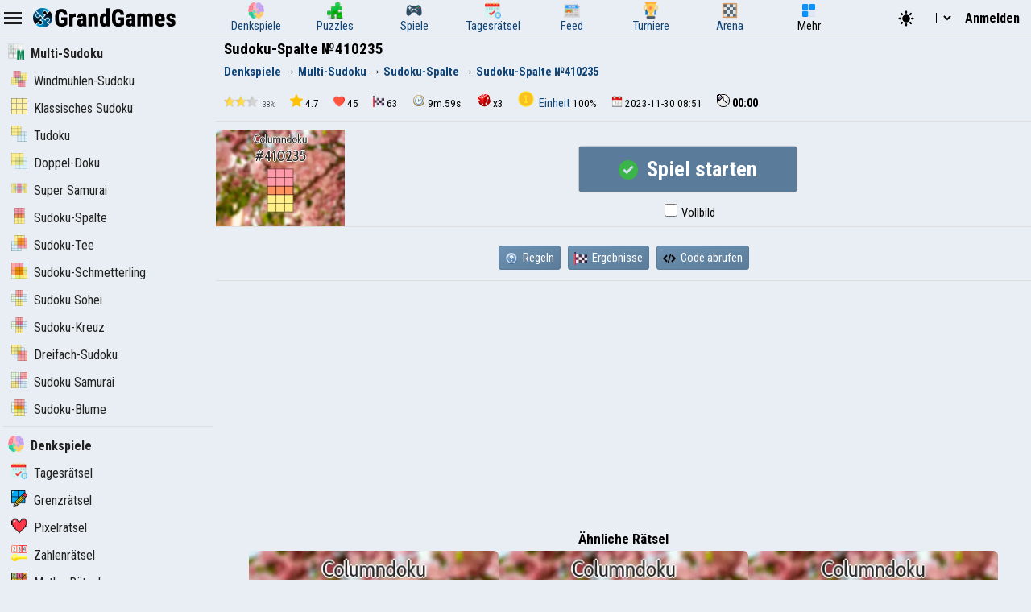

--- FILE ---
content_type: text/html; charset=UTF-8
request_url: https://de.grandgames.net/columndoku/id410235
body_size: 10557
content:
<!DOCTYPE html>
<html lang="de" data-theme="light">
  <head>
    <script>
      StartGameTime = new Date()

      

      const isDark = window.matchMedia && window.matchMedia('(prefers-color-scheme: dark)').matches

      const needTheme = isDark ? 'dark' : 'light'
      document.documentElement.setAttribute('data-theme', needTheme)

      addEventListener('DOMContentLoaded', () => {
        // Если пользователь еще не выбирал тему, используем системные настройки
        RememberVal(needTheme, 'theme')
      })

      
    </script>
    <meta charset="UTF-8" />
    <meta name="viewport" content="minimum-scale=1, width=device-width,initial-scale=1, user-scalable=no" />
    <title>Sudoku-Spalte №410235</title>
    <link rel="apple-touch-icon" sizes="180x180" href="/apple-touch-icon.png" />
    <link rel="icon" type="image/png" sizes="32x32" href="/favicon-32x32.png" />
    <link rel="icon" type="image/png" sizes="16x16" href="/favicon-16x16.png" />
    <link rel="icon" href="/favicon.svg" type="image/svg+xml" />
    <link rel="manifest" href="/site.webmanifest" />
    <style>
      .OnlyMobile {
        display: none;
      }
    </style>
    
    
<link rel="alternate" hreflang="ru" href="https://grandgames.net/columndoku/id410235" />
<link rel="alternate" hreflang="en" href="https://en.grandgames.net/columndoku/id410235" />
<link rel="alternate" hreflang="de" href="https://de.grandgames.net/columndoku/id410235" />
<link rel="alternate" hreflang="uk" href="https://ua.grandgames.net/columndoku/id410235" />
<link rel="alternate" hreflang="fr" href="https://fr.grandgames.net/columndoku/id410235" />
<link rel="alternate" hreflang="be" href="https://by.grandgames.net/columndoku/id410235" />
<link rel="alternate" hreflang="hr" href="https://hr.grandgames.net/columndoku/id410235" />
<link rel="alternate" hreflang="sr" href="https://sr.grandgames.net/columndoku/id410235" />
<link rel="alternate" hreflang="pl" href="https://pl.grandgames.net/columndoku/id410235" />
<link rel="alternate" hreflang="pt" href="https://pt.grandgames.net/columndoku/id410235" />
<link rel="alternate" hreflang="es" href="https://es.grandgames.net/columndoku/id410235" />
<link rel="alternate" hreflang="ja" href="https://jp.grandgames.net/columndoku/id410235" />
<link rel="alternate" hreflang="tr" href="https://tr.grandgames.net/columndoku/id410235" />
<link rel="alternate" hreflang="it" href="https://it.grandgames.net/columndoku/id410235" />

    
    
    
    <meta property="og:url" content="https://de.grandgames.net/columndoku/id410235" />
    <link rel="canonical" href="https://de.grandgames.net/columndoku/id410235" />
    
    <meta name="yandex-verification" content="1367d43d1987bd48" />
    <meta name="description" content="Zwei Sudokus sind durch die unteren drei Zellen verbunden. Optimales Multi-Sudoku zum Lösen am Telefon" />
    <meta property="og:title" content="Sudoku-Spalte №410235" />
    <meta property="og:description" content="Zwei Sudokus sind durch die unteren drei Zellen verbunden. Optimales Multi-Sudoku zum Lösen am Telefon" />
    <meta property="og:type" content="website" />
    <meta property="gg:id" content="410235" />
    <meta property="gg:tbl" content="ag" />
    <meta name="keywords" content="" />
    <meta name="framepath" content="" />
    <meta name="mailru-verification" content="b56f07f087daa19a" />
    
    
    <link rel="image_src" href="https://grandgames.net/pics/columndoku/410235.webp" />
    <meta property="og:image" content="https://grandgames.net/pics/columndoku/410235.webp" />
    
    <script>
    LG=[];
    LG['sure']="Sind Sie sicher?";
    LG['realleave']="Sind Sie sicher, dass Sie die Seite verlassen möchten?";
    LG['nomoney']="Du hast nicht genug Spielmünzen!";
    LG['onlyreg']="Nur für registrierte Benutzer!";
    LG['notsolved']="Rätsel noch nicht gelöst!";
    LG['ostalos']="Zu vervollständigen:";
    LG['rew_hint']="Do you want to watch an ad and get tips for free?";
    LG['no_rew']="Failed to find advertisement";
    LG['error']="Es ist ein Fehler aufgetreten!";
    LG['manyrequest']="Zu viele Anfragen, bitte versuchen Sie es in einer Minute erneut";
</script>

    <script type="text/javascript">
      wssServer= 'wss://wss.grandgames.net';
      SiteName = 'https://de.grandgames.net';
      SiteLang = 'de';
      FallbackLang = 'en';
      GGID = 410235;
        StaticURL = ''
      PUID = 0
      UIND = 0;
        UserLogin = ''
      
      RU = '/columndoku/id410235'
      GlAT = 6;
        UserNA = 0;
        nowTheme =
          'light'
      AllowPush = 1;
        gameData = {};
        reactData = {};
    </script>

    <link rel="preconnect" href="https://fonts.googleapis.com" />
    <link rel="preconnect" href="https://fonts.gstatic.com" crossorigin />
    <link
      href="https://fonts.googleapis.com/css2?family=Roboto+Condensed:wght@300;400;700&display=swap"
      rel="stylesheet"
    />

    <style>
      * {
        font-family: 'Roboto Condensed', sans-serif;
        font-size: 11pt;
      }
    </style>

    <script src="/js/jquery321mdf.min.js?3"></script>
    <script src="/js/top.js?v=5388"></script>

    <script>
      useLegacySDK=true;
      
      streamMode = true
      //console.log('gg_showbnav')
      console.log('gg_hidebnav')
      console.info('GAT: Crl Asn', GlAT)
      AppVersion = 0;
        SiteVersion = 5388;
        
        RBlock = 0;
        FeedID = 264;
        LastMesID = 0;
        CurUser = 0;
        currentURL =
          ''
      IsTNM = 0;
        //if (!GGID) console.log('gg_ad_newpage');
        
        

          

      function stopError() {
        return true
      }
      window.onerror = stopError
    </script>

    <script src="/js/gg.js?5388"></script>

    

    <link type="text/css" rel="stylesheet" media="all" href="/css/ggsdk.css?v=5388" /><script src="/js/ggsdk.js?v=5388"></script>

    <link
      id="maintheme"
      type="text/css"
      rel="stylesheet"
      href="/css/main.css?v=5388"
      media="all"
    />

    <style>
      
      .onlyapp {
          display: none;
      }
      
    </style>

    

    

    










    
    

    <script defer src="/js/bottom.js?v=5388"></script>
    <script defer src="/js/bottom-extra.js?v=5388"></script>
  </head>
  <body
    class=" narrow"
  >
    <header id="mainheader">
      <div id="top_header">
        <div id="head-left" class="top-cont">
          <img
            id="leftmenubut"
            src="/img/32/menu.png"
            alt="Menu"
            class="pointer menu-contrast"
            onclick="ToggleMenu();"
          />
          <div id="main-top-logo">
            <a href='/'> <img alt='GrandGames' class='dark-invert' class='logo_site' height='24' width='178'
                  src='/img/logo_high2.png'
                  srcset='/img/logo_high2.png 2x,
                          /img/logo_low2.png 1x'
                   /></a>
          </div>
        </div>

        <div id="head-playmode" class="top-cont" style="display: none; column-gap: 3px">
          <img
            width="32"
            height="32"
            src="/img/32/fullscreen.png"
            alt="&#x26F6;"
            id="top_fs_but"
            onclick="doFullScreen();"
            title="Vollbild"
            class="pointer menu-contrast"
          />
          <img
            width="32"
            height="32"
            src="/img/32/pause.png"
            alt="&#10074;&#10074;"
            id="head-playmode-button"
            onclick="doPauseGame()"
            title="Pause"
            class="pointer menu-contrast"
          />
          <span
            class="agtimer bold"
            id="top_time"
            style="font-size: 12pt; cursor: pointer; margin-left: 5px"
            onclick="doPauseGame()"
            >00:00</span
          >
          <span
            class="bold"
            id="top_score"
            style="font-size: 12pt; cursor: pointer; margin-left: 5px"
            onclick="doPauseGame.pauseGame()"
          ></span>
          <span class="bold" id="enemy_score"></span>
        </div>
        <div id="head-middle" class="top-cont">
          <nav id="main-menu">
  <ul>
    <li title="Denkspiele">
      <a href="/brainteasers">
        <div><img width="20" height="20" src="/img/menu/brainteasers.png" alt="-" /></div>
        <div>Denkspiele</div>
      </a>
    </li>

    <li title="Puzzles">
      <a href="/puzzle">
        <div><img width="20" height="20" src="/img/menu/puzzleonline.png" alt="-" /></div>
        <div>Puzzles</div>
      </a>
    </li>

    <li title="Spiele">
      <a href="/games">
        <div><img width="20" height="20" src="/img/menu/games.png" alt="-" /></div>
        <div>Spiele</div>
      </a>
    </li>

    <li class="can-more">
      <a href="/dailypuzzles" title="Tagesrätsel">
        <div><img width="20" height="20" src="/img/menu/daily.png" alt="-" /></div>
        <div>Tagesrätsel</div>
      </a>
    </li>

    <li title="Feed" class="can-more">
      <a href="/feed">
        <div><img width="20" height="20" src="/img/menu/lenta.png" alt="-" /></div>
        <div>Feed</div>
      </a>
    </li>

    <li title="Turniere" class="can-more">
      <a href="/tournaments">
        <div><img width="20" height="20" src="/img/menu/tournaments.png" alt="-" /></div>
        <div>Turniere</div>
      </a>
    </li>



    <li  class="can-more">
      <a href="https://arena.grandgames.net" title="Arena">
        <div><img width="20" height="20" src="/img/menu/arena.png" alt="-" /></div>
        <div>Arena</div>
      </a>
    </li>

    <li id="open-more">
      <div><img width="20" height="20" src="/img/menu/more.png" alt="-" /></div>
      <div>Mehr</div>
    </li>
  </ul>

  <div id="more-menu" class="more-hidden">
    <ul id="more-menu-list">

      <li title="Startseite">
        <a href="/">
          <div><img width="20" height="20" src="/img/menu/grandgames.png" alt="-" /></div>
          <div>Startseite</div>
        </a>
      </li>



      <li>
        <a href="/missions" title="Missionen">
          <div><img width="20" height="20" src="/img/menu/missions.png" alt="-" /></div>
          <div>Missionen</div>
        </a>
      </li>

      <li>
        <a href="/achievements" title="Erfolge">
          <div><img width="20" height="20" src="/img/menu/achievements.png" alt="-" /></div>
          <div>Erfolge</div>
        </a>
      </li>

      <li>
        <a href="/craft" title="Handwerk">
          <div><img width="20" height="20" src="/img/menu/craft.png" alt="-" /></div>
          <div>Handwerk</div>
        </a>
      </li>

      <li>
        <a href="/duels" title="Duelle">
          <div><img width="20" height="20" src="/img/menu/duels.png" alt="-" /></div>
          <div>Duelle</div>
        </a>
      </li>

      <li title="Nonogramme">
        <a href="/nonograms">
          <div><img width="20" height="20" src="/img/menu/nonograms.png" alt="-" /></div>
          <div>Nonogramme</div>
        </a>
      </li>
      <li>
        <a href="/mahjong" title="Mahjong">
          <div><img width="20" height="20" src="/img/menu/mahjong.png" alt="-" /></div>
          <div>Mahjong</div>
        </a>
      </li>
    </ul>
  </div>
</nav>
<script src="/js/main-menu.js?v=5388"></script>

        </div>

        <div id="head-right" class="top-cont">
          <div id="top-icons">
            <div class="pointer" style="padding-top: 2px" onclick="nextTheme();">
              <svg
                width="24"
                heigth="24"
                aria-hidden="true"
                id="theme-dark-icon"
                fill="currentColor"
                viewBox="0 0 20 20"
                xmlns="http://www.w3.org/2000/svg"
              >
                <path d="M17.293 13.293A8 8 0 016.707 2.707a8.001 8.001 0 1010.586 10.586z"></path>
              </svg>

              <svg
                width="24"
                heigth="24"
                aria-hidden="true"
                id="theme-light-icon"
                fill="currentColor"
                viewBox="0 0 20 20"
                xmlns="http://www.w3.org/2000/svg"
              >
                <path
                  d="M10 2a1 1 0 011 1v1a1 1 0 11-2 0V3a1 1 0 011-1zm4 8a4 4 0 11-8 0 4 4 0 018 0zm-.464 4.95l.707.707a1 1 0 001.414-1.414l-.707-.707a1 1 0 00-1.414 1.414zm2.12-10.607a1 1 0 010 1.414l-.706.707a1 1 0 11-1.414-1.414l.707-.707a1 1 0 011.414 0zM17 11a1 1 0 100-2h-1a1 1 0 100 2h1zm-7 4a1 1 0 011 1v1a1 1 0 11-2 0v-1a1 1 0 011-1zM5.05 6.464A1 1 0 106.465 5.05l-.708-.707a1 1 0 00-1.414 1.414l.707.707zm1.414 8.486l-.707.707a1 1 0 01-1.414-1.414l.707-.707a1 1 0 011.414 1.414zM4 11a1 1 0 100-2H3a1 1 0 000 2h1z"
                ></path>
              </svg>
            </div>

            <script>
  function changeLang(e) {
    var lg = e.options[e.selectedIndex].value

    if (lg == 'ru') {
      location.href = 'https://grandgames.net/columndoku/id410235'
      AppQ('setlang', 'ru')
    } else {
      location.href = 'https://' + lg + '.grandgames.net/columndoku/id410235'
      AppQ('setlang', 'en')
    }
  }
</script>

<select id="lang_select" class="pointer" onchange="changeLang(this)">
  <option 
    value="en" title='English'> EN &nbsp; &nbsp; English
  </option>

  <option 
    value="es" class='pointer' title='Español'> ES &nbsp; &nbsp; Español
  </option>

  <option 
    value="pt" class='pointer' title='Português'> PT &nbsp; &nbsp; Português
  </option>

  <option 
    value="by" class='pointer' title='Беларуская'> BY &nbsp; &nbsp; Беларуская
  </option>

  <option 
    value="ua" class='pointer' title='Українська'> UA &nbsp; &nbsp; Українська
  </option>

  <option 
    value="ru" class='pointer' title='Русский'> RU &nbsp; &nbsp; Русский
  </option>

  <option 
    value="sr" class='pointer' title='Српски'> SR &nbsp; &nbsp; Српски
  </option>

  <option 
    value="pl" class='pointer' title='Polski'> PL &nbsp; &nbsp; Polski
  </option>

  <option 
    value="hr" class='pointer' title='Hrvatski'> HR &nbsp; &nbsp; Hrvatski
  </option>

  <option 
    selected
    value="de" class='pointer' title='Deutsch'> DE &nbsp; &nbsp; Deutsch
  </option>

  <option 
    value="fr" class='pointer' title='Français'> FR &nbsp; &nbsp; Français
  </option>

  <option 
    value="jp" class='pointer' title='日本語'> JP &nbsp; &nbsp; 日本語
  </option>

  <option 
    value="tr" class='pointer' title='Türkçe'> TR &nbsp; &nbsp; Türkçe
  </option>

  <option 
    value="it" class='pointer' title='Italiano'> IT &nbsp; &nbsp; Italiano
  </option>
</select>

            
            <a class='top-info-button pointer' onclick='gg.showTPL("auth")' id='sign-button'>Anmelden</a>
<div id='hidden-top-info' style='display: none' >
  <div class='top-info-button no-middle' id='top-login-text' >
  </div>
</div>



            
          </div>
        </div>
      </div>
    </header>
    <img src="/img/app/32/hidefp.png" alt="X" id="fb_hider" onclick="TGFB();" />
    <div id="all">
      <div id="left_panel">
        <div id="left_panel_in" class="panel_in">
          <div id="menu-logo">
            <a href='/'> <img alt='GrandGames' class='dark-invert' class='logo_site' height='24' width='178'
                  src='/img/logo_high2.png'
                  srcset='/img/logo_high2.png 2x,
                          /img/logo_low2.png 1x'
                   /></a>
          </div>
          <nav class="nav">
            <ul><li 
  class="menu_break">
  <a href="/multisudoku"
    ><img
      alt="Multi-Sudoku"
      height="20"
      src="/img/menu/multisudoku.png"
      width="20"
    />Multi-Sudoku</a
  >
</li>
<li >
  <a href="/windmill"
    ><img
      alt="Windmühlen-Sudoku"
      height="20"
      src="/img/menu/windmill.png"
      width="20"
    />Windmühlen-Sudoku</a
  >
</li>
<li >
  <a href="/sudoku9"
    ><img
      alt="Klassisches Sudoku"
      height="20"
      src="/img/menu/sudoku9.png"
      width="20"
    />Klassisches Sudoku</a
  >
</li>
<li >
  <a href="/twodoku"
    ><img
      alt="Tudoku"
      height="20"
      src="/img/menu/twodoku.png"
      width="20"
    />Tudoku</a
  >
</li>
<li >
  <a href="/doubledoku"
    ><img
      alt="Doppel-Doku"
      height="20"
      src="/img/menu/doubledoku.png"
      width="20"
    />Doppel-Doku</a
  >
</li>
<li >
  <a href="/supersamurai"
    ><img
      alt="Super Samurai"
      height="20"
      src="/img/menu/supersamurai.png"
      width="20"
    />Super Samurai</a
  >
</li>
<li >
  <a href="/columndoku"
    ><img
      alt="Sudoku-Spalte"
      height="20"
      src="/img/menu/columndoku.png"
      width="20"
    />Sudoku-Spalte</a
  >
</li>
<li >
  <a href="/sudokutroynik"
    ><img
      alt="Sudoku-Tee"
      height="20"
      src="/img/menu/sudokutroynik.png"
      width="20"
    />Sudoku-Tee</a
  >
</li>
<li >
  <a href="/sudokubutterfly"
    ><img
      alt="Sudoku-Schmetterling"
      height="20"
      src="/img/menu/sudokubutterfly.png"
      width="20"
    />Sudoku-Schmetterling</a
  >
</li>
<li >
  <a href="/sohei"
    ><img
      alt="Sudoku Sohei"
      height="20"
      src="/img/menu/sohei.png"
      width="20"
    />Sudoku Sohei</a
  >
</li>
<li >
  <a href="/sudokucross"
    ><img
      alt="Sudoku-Kreuz"
      height="20"
      src="/img/menu/sudokucross.png"
      width="20"
    />Sudoku-Kreuz</a
  >
</li>
<li >
  <a href="/triplesudoku"
    ><img
      alt="Dreifach-Sudoku"
      height="20"
      src="/img/menu/triplesudoku.png"
      width="20"
    />Dreifach-Sudoku</a
  >
</li>
<li >
  <a href="/samurai"
    ><img
      alt="Sudoku Samurai"
      height="20"
      src="/img/menu/samurai.png"
      width="20"
    />Sudoku Samurai</a
  >
</li>
<li >
  <a href="/sudokuflower"
    ><img
      alt="Sudoku-Blume"
      height="20"
      src="/img/menu/sudokuflower.png"
      width="20"
    />Sudoku-Blume</a
  >
</li>
</ul><hr /><ul>
  <li class="menu_break">
    <a href="/brainteasers"
      ><img
        width="20"
        height="20"
        src="/img/menu/brainteasers.png"
        alt="-"
      />Denkspiele</a
    >
  </li>

  <li>
    <a href="/dailypuzzles"
      ><img width="20" height="20" src="/img/menu/daily.png" alt="-" />Tagesrätsel</a
    >
  </li>


  <li>
    <a href="/borders"
      ><img width="20" height="20" src="/img/menu/borders.png" alt="-" />Grenzrätsel</a
    >
  </li>

  <li>
    <a href="/pixels"
      ><img width="20" height="20" src="/img/menu/pixels.png" alt="-" />Pixelrätsel</a
    >
  </li>

  <li>
    <a href="/numerics"
      ><img width="20" height="20" src="/img/menu/numerics.png" alt="-" />Zahlenrätsel</a
    >
  </li>

  <li>
    <a href="/math"><img width="20" height="20" src="/img/menu/math.png" alt="-" />Mathe-Rätsel</a>
  </li>

  <li>
    <a href="/graphics"
      ><img width="20" height="20" src="/img/menu/graphics.png" alt="-" />Grafikrätsel</a
    >
  </li>

  <li>
    <a href="/tiles"
      ><img width="20" height="20" src="/img/menu/tiles.png" alt="-" />Kachelrätsel</a
    >
  </li>

  <li>
    <a href="/assembly"
      ><img width="20" height="20" src="/img/menu/assembly.png" alt="-" />Bilderrätsel</a
    >
  </li>

  <li>
    <a href="/pasjans"
      ><img width="20" height="20" src="/img/menu/pasjans.png" alt="-" />Solitaire-Spiele</a
    >
  </li>

  <li>
    <a href="/sudokus"
      ><img width="20" height="20" src="/img/menu/sudokus.png" alt="-" />Sudoku-Varianten</a
    >
  </li>
  <li>
    <a href="/multisudoku"
      ><img width="20" height="20" src="/img/menu/multisudoku.png" alt="-" />Multi-Sudoku</a
    >
  </li>

  <li>
    <a href="/words"
      ><img width="20" height="20" src="/img/menu/words.png" alt="-" />Worträtsel</a
    >
  </li>

  <li>
    <a href="/otherpuzzles"
      ><img
        width="20"
        height="20"
        src="/img/menu/otherpuzzles.png"
        alt="-"
      />Andere Spiele und Rätsel</a
    >
  </li>
</ul>




            
            <script>
              if ($('#menu_ag264') !== null) {
                $('#menu_ag264').addClass('expanded')
              }
            </script>
            
          </nav>
        </div>
      </div>
      <div id="main_panel">
        <div id="rb_cont">
          <div id="top_page_info">
            
            
<div id="h1">
  <h1>
    Sudoku-Spalte №410235
  </h1>
  
  
  <nav  id="top_navigation"><ol  itemscope itemtype="https://schema.org/BreadcrumbList"><li itemprop="itemListElement" itemscope
      itemtype="https://schema.org/ListItem"><a itemprop="item" href="https://de.grandgames.net/brainteasers"><span itemprop="name" id="bc_elm_1">Denkspiele</span></a><meta itemprop="position" content="1" /></li> &#8594; <li itemprop="itemListElement" itemscope
      itemtype="https://schema.org/ListItem"><a itemprop="item" href="https://de.grandgames.net/multisudoku"><span itemprop="name" id="bc_elm_2">Multi-Sudoku</span></a><meta itemprop="position" content="2" /></li> &#8594; <li itemprop="itemListElement" itemscope
      itemtype="https://schema.org/ListItem"><a itemprop="item" href="https://de.grandgames.net/columndoku"><span itemprop="name" id="bc_elm_3">Sudoku-Spalte</span></a><meta itemprop="position" content="3" /></li> &#8594; <li itemprop="itemListElement" itemscope
      itemtype="https://schema.org/ListItem"><a itemprop="item" href=""><span itemprop="name" id="bc_elm_4">Sudoku-Spalte №410235</span></a><meta itemprop="position" content="4" /></li></ol></nav>
  
</div>




            

            

            <div class="pad" id="top_info_vals">
    <div class='pointer' onclick="ShowPictureWindow('/scripts/levelschart.php?rb=100&id=410235&md=1');" title="Schwierigkeitsgrad"><img title="Schwierigkeit" width="42" height="14"  src="https://de.grandgames.net/img/icon/filter/lev/2.png" alt="2"> <small>38%</small>
</div>
    <div><img alt="" height="16" src="/img/32/star.png" title="Bewertung 4.7 / 5" width="16" />4.7</div>
    <div><img alt="" height="14" src="/img/32/heart.png" title="Likes" width="14" />45</div>
    <div class="pointer" onclick="ShowAGTop('410235');"  title="Mal gelöst"><img alt="" height="14" src="/img/32/solvers.png" width="14" />63</div>
    <div class="pointer" onclick="ShowAGTop('410235');" title="Geschwindigkeit"><img alt="" src="/img/icon/time.png" />9m.59s.</div>
    <div class='pointer' onclick="LGMes('aboutdrop');" title="Drop-Rate"><img alt="" src="/img/icon/prob.png"  />x3</div>
    
    <div><span>
    <a title="Einheit" href="https://de.grandgames.net/craft/info/unit">
    <img alt="" src="//grandgames.net/img/craft/unit.png" width="20" height="20" /> Einheit
    </a>
</span>100%</div>
    
    
    
    
    
    <div title="Hinzugefügt"><img alt="" height="14" src="/img/icon/date.png" width="14" />2023-11-30 08:51</div>
    <div><img alt="" src="/img/icon/timer.png" /><span class='agtimer' id='agtimer'>00:00</span></div>
</div>
<div class="txt" id="mainopis" style='display: none;'></div>

            
            

            

            
          </div>

          


          
          <script>GameID=410235;</script><script>
  TCID=0;
  GameAutoStart=false;
  isplayag=1;
</script>

<div id="timeadd_block">
  <div id="startgame_panel">
    <div id="sp_left" style="background-image: url(https://grandgames.net/pics/columndoku/410235.webp)"></div>
    <div id="sp_right">
      <div
        onclick="StartAfterTimer()"
        class="prbut dsbut animbut"
        style="
          transition: all 200ms ease;
          margin: 12px auto;
          font-size: 20pt;
          padding: 12px 16px;
          min-width: 270px;
          font-weight: bold;
        "
        id="timeradd_but"
      >
        <img
          id="timeadd_img"
          width="24"
          height="24"
          style="vertical-align: middle; margin-right: 5px"
          src="/img/icon/anim/loading.svg"
        />
        Spiel starten
        <span id="timeadd_timer">20</span>
      </div>
      <div id="aslabeldiv">
        
        <label id="auto-fullscreen-label"
          ><input rel="#ggPuzzleFrameCont" type="checkbox" id="auto-fullscreen" autocomplete="off" />
          Vollbild</label
        >
        
      </div>
    </div>
  </div>

  

  

  <script>
    UndisOnload()
    DecTimeAdd()
  </script>
</div>


<div class='txt' id='playlobby'>
  <button id='big_continue_button' onclick='ggSDK.pauseGame()'>▶&nbsp; Setzen Sie das Spiel fort</button>

  <div id='win_cont'>
    <div id='grade_cont'>
    <script>
    function SendGrade()
    {

        if ((NowMeGrage.like!==undefined)&&(NowMeGrage.hard!==undefined)) {
            jQuery('#yourgrade').html('<img src="/img/animation/load128.png" alt="Loading..." />');
            jQuery.post("/actions.php",{"mode":"grade","id":GradeID,"pos":GradeKind,"islike":NowMeGrage.like,"level":NowMeGrage.hard}, function(s){
                jQuery('#yourgrade').html(s);
            });
        }
    }

</script>

<div class='center'><b>Herzlichen Glückwunsch!</b> Weiter so! Du hast das Rätsel erfolgreich gelöst!</div>

<script>
    NowMeGrage={}
</script>

    </div>
    <div id='record_cont'>
      <h2>Sieg! Wir speichern Ihr Ergebnis, bitte warten Sie...</h2>
      <div class='center'><img alt="&#8987;" src="/img/animation/load128.png"></div>
    </div>
    <div class='center' id='grade_exist'><img alt="&#128076;" height='128' src="/img/128/grade_exist.png" width='128'></div>
    <div class='center'>
    <h2>Deine Geschwindigkeit <img alt="?" class="pointer" onclick="LGMes('your_speed_about');" src="/img/icon/help.png" style="vertical-align: text-top;"></h2>
      <div id="speed_results">
        <div>Aktuell: <span class='bold' id='speed_current'>&#8987;</span></div>
        <div>Best: <span class='bold' id='speed_best'>&#8987;</span></div>
        
      </div>
      <div id="tournament_results"></div>
    </div>

    <div class='rtxt' id='error_rec_mes' style='display: none'>
      Ergebnis konnte nicht aufgezeichnet werden, Zeitüberschreitung überschritten. Probleme mit Ihrer Internetverbindung oder der Server ist überlastet. Versuchen Sie es erneut. <button onclick='ggSDK.winAgain()'>Versuchen Sie es erneut</button>
    </div>
    <div class='flex'>
      <button onclick='toggleGameMode()'>&#9654; Zurück zum Spiel</button>
      <button id='mission_but'  onclick="location.href = '/missions/id' +  ggSDK.solveAnswer.mission" style='display: none'><img alt="" class="but_img" src="/img/menu/missions.png"> Gehe zur Mission</button>
    </div>

  </div>
</div>





<div class='txt' id='lobby_help_buttons' style="text-align: center">
    
    <a class='button outlined' href='' id='backbut2' onclick=''>&#9166; Zum neuesten Filter gehen</a>
    <button onclick="LGMes('columndokutext');"><img alt="" src="/img/icon/help.png"> Regeln</button>
    <button onclick="ShowAGTop(410235);"><img alt="" src="/img/32/solvers.png"> Ergebnisse</button>
    
    
    
    
    
    <script>
        function showCode(id) {
            NewActions({ mode: "getEmbedCode", id: id }, function(t) {
                ModalWindow(t.html)
            })
        }
    </script>
    <button onclick="showCode(410235);" rel="youtube"><img alt="" class="but_img" src="/img/64/code.png"> Code abrufen</button>

    
</div>

<script>
    var ls = localStorage.getItem('lastsearch');
    if (ls === null) $('#backbut2').hide(); else {
        if ($('#backbut2').length) $('#backbut2').attr('href', ls);
    }
</script>
<div id='main_game_div' class='' style='display:none;'><script>
  addEventListener('DOMContentLoaded',function(){
    ggSDK.embed('multisudoku',{id: 410235, agid: 264, agurl: 'columndoku', sx: 3, nod: 0, p1: 11, p: '{#stbl#9|15|****1**********5***3**9******6**41*8*1********578**4**1****5**3**********9*****5*75*3***9******9*6******21**5***1*7**6****4*3*9*7***2**|brd=3&sudokutl=00000006&result=789513246641782539532496781926354178814279365357861492178645923265937814493128657756381492821479365349562178534216789682794531917853246}'})
    window.addEventListener('popstate', function (e) {
      var playLobbyElement = document.getElementById('playlobby');
      if (window.getComputedStyle(playLobbyElement).getPropertyValue('display') === 'none') {
        ggSDK.pauseGame()
      }  else history.back()
    });
  })
</script>

<div id='ggPuzzleFrameCont'>
  <iframe id='ggPuzzleFrame' src='about:blank'></iframe>
  <div id='ggFrameButtons'>
    <button class='hideoninit' id='ggb-restart' title='Neustart'><img src='/img/ggsdk/restart.png'></button>
    <button class='hideoninit no-embed' id='ggb-tip' title='Vorschlag'><img src='/img/ggsdk/tip.png'></button>
    <button class='hideoninit' id='ggb-shuffle' title='Shuffle'><img src='/img/ggsdk/shuffle.png'></button>
    <button class='no-embed hideoninit' id='ggb-load' title='Laden'><img src='/img/ggsdk/load.png'></button>
    <button class='no-embed hideoninit' id='ggb-save' title='Speichern Alt+S'><img src='/img/ggsdk/save.png'></button>
    <button class='hideoninit' id='ggb-settings' title='Einstellungen Alt + ~'><img src='/img/ggsdk/settings.png'></button>
    <button class='hideoninit' id='ggb-image' title='Image Alt + Q'><img src='/img/ggsdk/image.png'></button>
    <button class='hideoninit' id='ggb-redo' title='Vorwärts gehen'><img src='/img/ggsdk/redo.png'></button>
    <button class='hideoninit' id='ggb-undo' title='Schritt zurück'><img src='/img/ggsdk/undo.png'></button>
    <button class=''  id='ggb-fullscreen' onclick='ggSDK.fullScreen()' title='Vollbild Alt + Enter'><img src='/img/ggsdk/fullscreen.png'></button>
    <button class='no-embed' id='ggb-pause' onclick='ggSDK.pauseGame()' title='Pause'><img src='/img/ggsdk/pause.png'></button>
    <button class='no-embed' id='ggb-togglepanel' onclick='ggSDK.togglePanel()' title='Ändern Sie die Position des Panels mit Schaltflächen'><img src='/img/ggsdk/toggle.png'></button>
    <button class='hideoninit' id='ggb-minus'  title='Größe - (Alt -)'><img alt='-' src='/img/ggsdk/minus.png'></button>
    <button class='hideoninit' id='ggb-plus'  title='Größe + (Alt +)'><img alt='+' src='/img/ggsdk/plus.png'></button>
  </div>
</div>













</div>









<div class="lookab noplay" style="width: 100%; text-align: center; height: 400px">
  <script
    async
    src="https://pagead2.googlesyndication.com/pagead/js/adsbygoogle.js?client=ca-pub-5739592199182283"
    crossorigin="anonymous"
  ></script>
  <ins
    class="adsbygoogle lookab2"
    style="display: block"
    data-ad-client="ca-pub-5739592199182283"
    data-ad-slot="7454366104"
    data-ad-format="auto"
    data-full-width-responsive="true"
  ></ins>
  <script>
    ;(adsbygoogle = window.adsbygoogle || []).push({})
  </script>
</div>



<div class="recomdiv noplay" rel="recomends"><h2>Ähnliche Rätsel</h2><div class="recomblock"><div class="pm_puzzle pm_puzzle2   ">

    <a class="in_prev_a" href="/columndoku/id394859">
    <div class='animate-pulse' style="background-image: url(/pics/columndoku/394859.webp)" title="Sudoku-Spalte №394859">

    </div>
    </a>

    
    <div class="pm_in_flex pointer" onclick="ShowAGTop('394859')" style='margin: 5px 2px'>
        <div>
            <img alt="Mal gelöst" height="16" src="/img/32/solvers.png" title="Mal gelöst" width="16"> 84

            
            
            <img title='Bewertung 4.8 / 5' alt="Bewertung" height="16" src="/img/32/star.png" width="16"> 4.8
        </div>
        <div><img alt="" height="16" src="/img/icon/time.png" width="16"> 05:58</div>
    </div>



    

    <div class="pm_in_flex">
        <div class="pointer" onclick="LGMes('aboutdrop');" title="Drop-Rate"><img alt="" height="16" src="/img/icon/prob.png" width="16"> x2</div>
        <div><img alt="" height="16" src="/img/icon/date.png" width="16"> 2023-06-21 13:35</div>

        
        <div><img title="Schwierigkeit" width="42" height="14"  src="https://de.grandgames.net/img/icon/filter/lev/1.png" alt="1"> <small>18%</small>
</div><div><span>
    <a title="Grüner Zaubertrank" href="https://de.grandgames.net/craft/info/gpotion">
    <img alt="" src="//grandgames.net/img/craft/gpotion.png" width="20" height="20" /> Grüner Zaubertrank
    </a>
</span>100%</div>
    </div>

</div><div class="pm_puzzle pm_puzzle2   ">

    <a class="in_prev_a" href="/columndoku/id394861">
    <div class='animate-pulse' style="background-image: url(/pics/columndoku/394861.webp)" title="Sudoku-Spalte №394861">

    </div>
    </a>

    
    <div class="pm_in_flex pointer" onclick="ShowAGTop('394861')" style='margin: 5px 2px'>
        <div>
            <img alt="Mal gelöst" height="16" src="/img/32/solvers.png" title="Mal gelöst" width="16"> 75

            
            
            <img title='Bewertung 4.9 / 5' alt="Bewertung" height="16" src="/img/32/star.png" width="16"> 4.9
        </div>
        <div><img alt="" height="16" src="/img/icon/time.png" width="16"> 04:41</div>
    </div>



    

    <div class="pm_in_flex">
        <div class="pointer" onclick="LGMes('aboutdrop');" title="Drop-Rate"><img alt="" height="16" src="/img/icon/prob.png" width="16"> x2</div>
        <div><img alt="" height="16" src="/img/icon/date.png" width="16"> 2023-06-21 13:36</div>

        
        <div><img title="Schwierigkeit" width="42" height="14"  src="https://de.grandgames.net/img/icon/filter/lev/2.png" alt="2"> <small>32%</small>
</div><div><span>
    <a title="Mais" href="https://de.grandgames.net/craft/info/corn">
    <img alt="" src="//grandgames.net/img/craft/corn.png" width="20" height="20" /> Mais
    </a>
</span>100%</div>
    </div>

</div><div class="pm_puzzle pm_puzzle2   ">

    <a class="in_prev_a" href="/columndoku/id394860">
    <div class='animate-pulse' style="background-image: url(/pics/columndoku/394860.webp)" title="Sudoku-Spalte №394860">

    </div>
    </a>

    
    <div class="pm_in_flex pointer" onclick="ShowAGTop('394860')" style='margin: 5px 2px'>
        <div>
            <img alt="Mal gelöst" height="16" src="/img/32/solvers.png" title="Mal gelöst" width="16"> 78

            
            
            <img title='Bewertung 4.9 / 5' alt="Bewertung" height="16" src="/img/32/star.png" width="16"> 4.9
        </div>
        <div><img alt="" height="16" src="/img/icon/time.png" width="16"> 10:21</div>
    </div>



    

    <div class="pm_in_flex">
        <div class="pointer" onclick="LGMes('aboutdrop');" title="Drop-Rate"><img alt="" height="16" src="/img/icon/prob.png" width="16"> x3</div>
        <div><img alt="" height="16" src="/img/icon/date.png" width="16"> 2023-06-21 13:36</div>

        
        <div><img title="Schwierigkeit" width="42" height="14"  src="https://de.grandgames.net/img/icon/filter/lev/2.png" alt="2"> <small>33%</small>
</div><div><span>
    <a title="Verarbeiteter Ton" href="https://de.grandgames.net/craft/info/prepared_clay">
    <img alt="" src="//grandgames.net/img/craft/prepared_clay.png" width="20" height="20" /> Verarbeiteter Ton
    </a>
</span>100%</div>
    </div>

</div></div></div><div id="ba_place" class="noplay"></div><div class="noplay" rel="commentsg" title="Kommentare"><div class="komments"></div></div>        <div id="showtop" style="display: none;"></div>
        <script>
            addCompactButton()
            $('#coopbut').hide()
        </script>

        </div>

        <footer id="footer" >
          <div id="trends"></div>
          <div class="fnavi">
            <ul>
              <li>
                <a href="/copyright">Urheberrechtsinhaber</a>
              </li>
              <li>
                <a href="/webmasters">Webmaster</a>
              </li>
            </ul>
          </div>

          <div class="fnavi">
            <ul>
              <li><a href="/post/451494">Credits</a></li>
              <li>
                <a href="/contact">Feedback</a>
              </li>
            </ul>
          </div>

          <div class="fnavi" id="navi2">
            <a href="/"
              ><img
                id="logo_bottom"
                class="dark-invert"
                width="300"
                height="40"
                src="/img/gglogo2.png"
                alt="GrandGames"
            /></a>
          </div>

          


          <div id="footertxt">
            <p>
              <a href="/termsofuse">Datenschutzrichtlinie, Datenschutzrichtlinie und Nutzungsbedingungen</a>
            </p>
            <p>
              <b>GrandGames</b>
              Spiele und Rätsel online. Beim Kopieren von Materialien ist ein direkter indizierter Link erforderlich. © 2011-2026.
              
            </p>
          </div>
          
        </footer>
      </div>

      <div id="right_panel">
        <div id="right_panel_in" class="panel_in">
          

          






<div class="lookab onlyhuge">
  <script
    async
    src="https://pagead2.googlesyndication.com/pagead/js/adsbygoogle.js?client=ca-pub-5739592199182283"
    crossorigin="anonymous"
  ></script>
  <!-- gg_adsright_300x600 -->
  <ins
    class="adsbygoogle lookab2"
    style="display: inline-block; width: 300px; height: 600px"
    data-ad-client="ca-pub-5739592199182283"
    data-ad-slot="6125806716"
  ></ins>
  <script>
    ;(adsbygoogle = window.adsbygoogle || []).push({})
  </script>
</div>
<hr class="onlyhuge" />





<div style="display: flex; justify-content: center; width: 100%">
  <a href="/vip" class="prbut">Werbung entfernen</a>
</div>


          <nav class='nav' style='margin-bottom: 5px'>
  <h2 style='margin: 5px'>Schneller Zugriff &nbsp; <img src='/img/icon/edit.png' alt='&#9998;' width='16' height='16' onclick='editFastLinks()' /></h2>
  <ul id='fast-links'>
    <li class='pointer' id='fast-links-add'>
      <a onclick='addFastLink("columndoku","Sudoku-Spalte №410235")'><img alt='' height='16' src='/img/64/favorite.png' width='16' />Fügen Sie diese Seite hinzu</a>
    </li>
  </ul>
</nav>
<script>
  setTimeout(setFastLinks,0)
</script>

          

          

          
          <div
            class="in_rignt"
            style="
              padding: 5px;
              opacity: 80%;
              border: 1px solid #000a;
              border-width: 1px 0;
              font-size: 10pt;
            "
          >
            Wenn Sie eine ungenaue oder fehlerhafte Übersetzung der Elemente der Website-Benutzeroberfläche gefunden haben, teilen Sie uns dies bitte mit: <a href="/mail/grandgames">@GrandGames</a>
          </div>
          

          <div class="in_rignt">
            
            
            
            <nav class="nav">
              <ul>
                <li class="menu_break pointer">
                  <a href="/tournaments">Kommende Turniere</a>
                  <li><a href='/tournaments/32687'><img height='16' width='16' src='/img/menu/grandgames.png' alt='' />Daily Pro</a> <small style='float: right'>261 min.</small></li><li><a href='/tournaments/32686'><img height='16' width='16' src='/img/menu/grandgames.png' alt='' />Daily Standard</a> <small style='float: right'>321 min.</small></li><li><a href='/tournaments/32685'><img height='16' width='16' src='/img/menu/grandgames.png' alt='' />Daily Amateur</a> <small style='float: right'>381 min.</small></li><li><a href='/tournaments/32688'><img height='16' width='16' src='/img/menu/grandgames.png' alt='' />Daily Battle</a> <small style='float: right'>1221 min.</small></li><li><a href='/tournaments/32691'><img height='16' width='16' src='/img/menu/grandgames.png' alt='' />Daily Pro</a> <small style='float: right'>1701 min.</small></li>
                </li>
              </ul>
            </nav>
            
            <div class="cards-list flexcenter" style="padding: 5px">
              
            </div>
          </div>
        </div>
      </div>
    </div>

    

    <div id="ajaxtags" style="display: none; position: absolute">
      <select id="ajaxtagslist" size="5" onChange="SetCurTag(this);"></select>
    </div>

    <script type="text/javascript" src="/js/facebox/facebox.js"></script>
    <div id="wsmes" style="display: none" onclick="jQuery(this).hide();">New message</div>

    

    <div id="sucreturn" onclick="MinExp()">
      Minimiertes Fenster wiederherstellen
    </div>

    <div id="nfsblock">
      <div id="nfscloser">&#10060;</div>
      <div id="nfsin"></div>
    </div>

    <script>
      document.getElementById('nfsblock').addEventListener('mousedown', function (e) {
        if (e.target.id === 'nfsblock') {
          gg.closeModal()
        }
      })

      document.getElementById('nfscloser').addEventListener('click', function (e) {
        gg.closeModal()
      })

      
    </script>

    <script>
      
      
      
    </script>
    <img
      id="scrollupbut"
      onclick="$('html, body').animate({scrollTop: 0}, 400);"
      alt="↑"
      title="↑"
      src="/img/scrollup.png"
    />
    

    <div id="md-box-cont">
      <div id="md-box-inner"></div>
    </div>

    
    
    <!-- Google tag (gtag.js) -->
    <script async src="https://www.googletagmanager.com/gtag/js?id=Ggit W93D"></script>
    <script>
      window.dataLayer = window.dataLayer || []
      function gtag() {
        dataLayer.push(arguments)
      }
      gtag('js', new Date())
      gtag('config', 'G-PXFKHYW93D')
    </script>
    

    
  </body>
</html>


--- FILE ---
content_type: text/html; charset=utf-8
request_url: https://de.grandgames.net/embedag/multisudoku/index.html?v=5388
body_size: 770
content:
<!DOCTYPE html>
<html lang="en">
  <head>
    <meta charset="UTF-8" />
    <link rel="icon" type="image/svg+xml" href="./vite.svg" />
    <meta name="viewport" content="width=device-width, initial-scale=1.0" />
    <title>Multisudoku</title>
    <script>window.sdk = window.parent.ggSDK</script>    
    <script type="module" crossorigin src="./assets/main-d68cf536.js"></script>
    <link rel="stylesheet" href="./assets/embed-285a313b.css">
    <script type="module">import.meta.url;import("_").catch(()=>1);async function* g(){};if(location.protocol!="file:"){window.__vite_is_modern_browser=true}</script>
    <script type="module">!function(){if(window.__vite_is_modern_browser)return;console.warn("vite: loading legacy chunks, syntax error above and the same error below should be ignored");var e=document.getElementById("vite-legacy-polyfill"),n=document.createElement("script");n.src=e.src,n.onload=function(){System.import(document.getElementById('vite-legacy-entry').getAttribute('data-src'))},document.body.appendChild(n)}();</script>
  </head>
  <body oncontextmenu="return false;">
    <div id="app" style="opacity: 0; transition: opacity 400ms ease-in-out;"></div>
    
    <script nomodule>!function(){var e=document,t=e.createElement("script");if(!("noModule"in t)&&"onbeforeload"in t){var n=!1;e.addEventListener("beforeload",(function(e){if(e.target===t)n=!0;else if(!e.target.hasAttribute("nomodule")||!n)return;e.preventDefault()}),!0),t.type="module",t.src=".",e.head.appendChild(t),t.remove()}}();</script>
    <script nomodule crossorigin id="vite-legacy-polyfill" src="./assets/polyfills-legacy-0f34caa0.js"></script>
    <script nomodule crossorigin id="vite-legacy-entry" data-src="./assets/main-legacy-83278d5b.js">System.import(document.getElementById('vite-legacy-entry').getAttribute('data-src'))</script>
  </body>
</html>


--- FILE ---
content_type: text/html; charset=utf-8
request_url: https://www.google.com/recaptcha/api2/aframe
body_size: 268
content:
<!DOCTYPE HTML><html><head><meta http-equiv="content-type" content="text/html; charset=UTF-8"></head><body><script nonce="KWeE2pj0GzrD1OWWkw6ZUw">/** Anti-fraud and anti-abuse applications only. See google.com/recaptcha */ try{var clients={'sodar':'https://pagead2.googlesyndication.com/pagead/sodar?'};window.addEventListener("message",function(a){try{if(a.source===window.parent){var b=JSON.parse(a.data);var c=clients[b['id']];if(c){var d=document.createElement('img');d.src=c+b['params']+'&rc='+(localStorage.getItem("rc::a")?sessionStorage.getItem("rc::b"):"");window.document.body.appendChild(d);sessionStorage.setItem("rc::e",parseInt(sessionStorage.getItem("rc::e")||0)+1);localStorage.setItem("rc::h",'1769114306806');}}}catch(b){}});window.parent.postMessage("_grecaptcha_ready", "*");}catch(b){}</script></body></html>

--- FILE ---
content_type: text/css
request_url: https://de.grandgames.net/embedag/multisudoku/assets/embed-285a313b.css
body_size: 1330
content:
@charset "UTF-8";*{font-family:system-ui,-apple-system,BlinkMacSystemFont,Segoe UI,Roboto,Oxygen,Ubuntu,Cantarell,Open Sans,Helvetica Neue,sans-serif;margin:0;padding:0;box-sizing:border-box;overflow:hidden;user-select:none}body{background-color:#acbbc9}textarea{white-space:break-spaces;border-radius:3px;min-width:16px;caret-color:transparent;cursor:default;user-select:none;-moz-user-select:none;-webkit-user-select:none;-ms-user-select:none}#field{overflow:auto;height:100%;vertical-align:middle;display:flex;flex-grow:1}#app{display:flex;height:100vh;width:100%;align-items:center;justify-content:center;flex-direction:column;overflow:hidden}#settings{position:fixed;left:50%;transform:translate(-50%);bottom:20px;background-color:#25383d;min-height:50px;max-height:calc(100vh - 20px);max-width:520px;width:100%;z-index:10;box-shadow:1px 1px 11px #000;padding:20px;display:none;overflow-y:auto;margin-right:20px;box-sizing:border-box}#settings #settings_in{display:flex;flex-direction:column;flex-shrink:0;width:100%}#settings #settings_in label{margin:4px;color:#fff;cursor:pointer;font-size:11pt}#settings #settings_in label input{margin-right:10px}#settings #settings_in button,#settings #settings_in input[type=color]{cursor:pointer;background-color:#000;border:1px solid gray;border-radius:7px;margin:7px 0;color:#fff;display:flex;align-items:center;height:32px}#settings #settings_in button img,#settings #settings_in input[type=color] img{margin:5px 10px}#settings button{padding-right:7px}#settings #set-buts{display:flex;gap:0 10px;flex-wrap:wrap}#settings #case-color{display:flex;justify-content:space-between;padding:10px 0}#settings #case-color .casebg{width:36px;height:36px;border-radius:11px;margin:3px;cursor:pointer}#main-div{width:100%;flex-grow:1;justify-content:center;display:flex;align-items:center}#buttons-panel{width:100%;flex-grow:0;padding:5px 2px 0;flex-shrink:0}table.exstbl{border:0;max-width:100%;border-collapse:collapse;margin:auto}table.exstbl tr td{border:1px solid #555;color:#000;min-width:21px;min-height:21px;font-size:1.3em;text-align:center;vertical-align:middle;width:29px;max-width:29px;max-height:29px;height:29px;background-color:#fff;padding:0;transition:background-color .1s linear}table.exstbl tr td textarea{display:block;font-size:1.3em;color:#073;font-weight:700;background-color:transparent!important;width:100%;max-height:25px;text-align:center;margin:0;resize:none;padding:0;border:0;overflow:hidden;outline:3px solid transparent;outline-offset:-2px;transition:outline .2s ease}table.exstbl tr td.ex_b{background-color:#000}table.exstbl tr td.ex_t{background-color:transparent;border:0}table.exstbl tr td.ex_brdl{border-left:2px solid #333}table.exstbl tr td.ex_brdt{border-top:2px solid #333}td.chg,td.chg textarea{background-color:rgba(220,250,220,.9)!important}td.chb,td.chb textarea{background-color:rgba(220,220,255,.9)!important}td.chk,td.chk textarea{background-color:rgba(195,195,241,.9)!important}td.chr,td.chr textarea{background-color:rgba(250,200,200,.9)!important}#ms_keybord{border-collapse:collapse;opacity:1;box-shadow:0 0 6px #0f0f0f;position:fixed;display:none;z-index:9999}#ms_keybord tr td{color:#000;background-color:rgba(255,255,255,.933);border:1px solid black;padding:3px;width:36px;height:36px;min-width:36px;min-height:36px;font-size:21px;font-weight:700;text-align:center;cursor:pointer}table.exstbl tr td textarea{vertical-align:middle}#ms_keybord2{margin:3px auto;border-collapse:separate}#ms_keybord2 tr td{border-spacing:2px;font-weight:700;cursor:pointer;background-color:#f0f1f2;border-radius:5px;border:0;box-shadow:1px 1px 3px rgba(50,50,50,.1);min-width:24px;max-width:44px;width:44px;height:42px;font-size:20px;text-align:center;color:#000}.focused{outline-color:rgba(43,120,172,.7)!important}#ms_keybord2{display:flex;justify-content:center;text-align:center}#ms_keybord2 tr td{display:inline-block;min-height:unset;padding:5px;margin:1px 1px 5px;border:2px solid white;transition:border .2s ease}#ms_keybord2 tr td img{vertical-align:middle}#ms_keybord2 tr{display:inline;flex-wrap:wrap}#shortcuts{color:#fff;font-size:12pt}#shortcuts h2{margin:5px 0}#shortcuts b{font-size:13pt}@media (max-width: 640px){#shortcuts{display:none}#ms_keybord2{max-width:320px}}.no-td-selected td{border-color:rgba(43,120,172,.7)!important}


--- FILE ---
content_type: application/javascript; charset=UTF-8
request_url: https://de.grandgames.net/embedag/multisudoku/assets/main-d68cf536.js
body_size: 43650
content:
function li(){import.meta.url,import("_").catch(()=>1);async function*ce(){}}(function(){const H=document.createElement("link").relList;if(H&&H.supports&&H.supports("modulepreload"))return;for(const ae of document.querySelectorAll('link[rel="modulepreload"]'))ee(ae);new MutationObserver(ae=>{for(const Q of ae)if(Q.type==="childList")for(const te of Q.addedNodes)te.tagName==="LINK"&&te.rel==="modulepreload"&&ee(te)}).observe(document,{childList:!0,subtree:!0});function Ye(ae){const Q={};return ae.integrity&&(Q.integrity=ae.integrity),ae.referrerPolicy&&(Q.referrerPolicy=ae.referrerPolicy),ae.crossOrigin==="use-credentials"?Q.credentials="include":ae.crossOrigin==="anonymous"?Q.credentials="omit":Q.credentials="same-origin",Q}function ee(ae){if(ae.ep)return;ae.ep=!0;const Q=Ye(ae);fetch(ae.href,Q)}})();const Vr='\n<div id="main-div">\n<div class="msbody cross_div" id="field">\n</div>\n</div>\n<div id="buttons-panel">\n  <div id="keybord_cont">\n      <table id="ms_keybord2" oncontextmenu="return false;">\n          <tr id="b_nums" class="mainbuts">\n              <td class="b_num bv1"  rel="49">1</td>\n              <td class="b_num bv2"  rel="50">2</td>\n              <td class="b_num bv3"  rel="51">3</td>\n              <td class="b_num bv4"  rel="52">4</td>\n              <td class="b_num bv5"  rel="53">5</td>\n              <td class="b_num bv6"  rel="54">6</td>\n              <td class="b_num bv7"  rel="55">7</td>\n              <td class="b_num bv8"  rel="56">8</td>\n              <td class="b_num bv9"  rel="57">9</td>\n            </tr>\n              <tr id="b_cands" class="mainbuts">\n                <td class="b_cand bv1" abbr="1" rel="49"><img src="img/cand/1.png"></td>\n                <td class="b_cand bv2" abbr="2"  rel="50"><img src="img/cand/2.png"></td>\n                <td class="b_cand bv3" abbr="3"  rel="51"><img src="img/cand/3.png"></td>\n                <td class="b_cand bv4" abbr="4"  rel="52"><img src="img/cand/4.png"></td>\n                <td class="b_cand bv5" abbr="5"  rel="53"><img src="img/cand/5.png"></td>\n                <td class="b_cand bv6" abbr="6"  rel="54"><img src="img/cand/6.png"></td>\n                <td class="b_cand bv7" abbr="7"  rel="55"><img src="img/cand/7.png"></td>\n                <td class="b_cand bv8" abbr="8"  rel="56"><img src="img/cand/8.png"></td>\n                <td class="b_cand bv9" abbr="9"  rel="57"><img src="img/cand/9.png"></td>\n              </tr>\n            <tr>\n              <td rel="200" class="showcandbut" title="<!--@toggle-->"><img class="nonumsimg" src="img/nums.png" /></td>\n              <td rel="300"><img src="img/clear.png"></td>\n              <td rel="191" title="<!--@putc-->"><img src="img/magic.png"></td>\n          </tr>\n      </table>\n  </div>\n</div>     \n<div id="settings">    \n    <div id="settings_in">\n      <label><input class="setting-input" autocomplete="off"  type="checkbox" id="optS10" name="s10" value="1" /><!--@addspaces--></label>\n      <label><input class="setting-input" autocomplete="off"  type="checkbox" id="optS2" name="s2" value="1" /><!--@podsvetkaobl--></label> \n      <label><input class="setting-input" autocomplete="off" type="checkbox" id="optS3" name="s3" value="1" /><!--@podsvetkacand--></label>\n      <label><input class="setting-input" autocomplete="off"  type="checkbox" id="optS4" name="s4" value="1" /><!--@podsvetkacifr--></label>    \n      <label><input class="setting-input" autocomplete="off"  type="checkbox" id="optS6" name="s6" value="1" /><!--@autodelcands--></label>\n      <label><input class="setting-input" autocomplete="off"  type="checkbox" id="optS11" name="s11" value="1" /><!--@doubleclick--></label>\n      <label><input class="setting-input" autocomplete="off"  type="checkbox" id="optS12" name="s12" value="1" /><!--@hlmainbuts--></label>\n      <label><input class="setting-input" autocomplete="off" type="checkbox" id="optS1"  name="s1" value="1" /><!--@pereborleft--></label> \n      <label><input class="setting-input" autocomplete="off" type="checkbox" id="optS5"  name="s5" value="1" /><!--@ekeybord--></label>     \n      <label><input class="setting-input" autocomplete="off"  type="checkbox" id="optS8" name="s8" value="1" /><!--@candonstart--></label>\n      <label><input class="setting-input" autocomplete="off"  type="checkbox" id="optS7" name="s7" value="1" /><!--@onecand--></label>\n      <label><input class="setting-input" autocomplete="off"  type="checkbox" id="optS9" name="s9" value="1" /><!--@firstcand--></label>\n      <label><input class="setting-input" autocomplete="off"  type="checkbox" id="optS13" name="s13" value="1" /><!--@fastset--></label>\n      <div id="set-buts">\n      <button id="clearcandbut"><img width="16" height="16" src="img/clean.png" class="but_img" alt="" /><!--@clearcandidats--></button>          \n      <button id="setcandbut"><img width="16" height="16" src="img/magic.png" class="but_img" alt="" /><!--@allcandidats--></button>          \n      </div>\n      <div id="case-color">\n          <span class="casebg" style="background-color: #fff"></span>\n          <span class="casebg" style="background-color: #ddd"></span>\n          <span class="casebg" style="background-color: rgb(172, 187, 201)"></span>                \n          <span class="casebg" style="background-color: #799"></span>\n          <span class="casebg" style="background-color: #aaa"></span>\n          <span class="casebg" style="background-color: #222"></span>\n      </div>\n      <div id="shortcuts">\n      <div><b>CTRL+Z</b> - <!--@Undo--></div>\n      <div><b>~</b>, <b>C</b> - <!--@toggle--></div>\n      <div><b>/</b>, <b>-</b> - <!--@putc--></div>\n      <div><b>WASD</b> - <!--@movecursor--></div>\n      <div><b>Esc</b> - <!--@removecursor--></div>\n      <div><!--@rightinvert--></div>\n      </div>\n    </div>\n</div>\n<table id="ms_keybord" oncontextmenu="return false;">\n    <tr><td rel="55" class="bv7">7</td><td rel="56" class="bv8">8</td><td rel="57" class="bv9">9</td></tr>\n    <tr><td rel="52" class="bv4">4</td><td rel="53" class="bv5">5</td><td rel="54" class="bv6">6</td></tr>\n    <tr><td rel="49" class="bv1">1</td><td rel="50" class="bv2">2</td><td rel="51" class="bv3">3</td></tr>\n    <tr>\n    <td rel="8" title=""><img width="16" height="16" src="img/clear.png" class="but_img" alt="" /></td>\n    <td rel="191" title="<!--@allcandidats-->"><img width="16" height="16" src="img/magic.png" class="but_img" alt="" /></td>\n    <td rel="200"  class="showcandbut" title="<!--@toggle-->">\n    <img class="nonumsimg" src="img/nums.png" /></td></tr>\n</table>\n';var Kr=typeof globalThis<"u"?globalThis:typeof window<"u"?window:typeof global<"u"?global:typeof self<"u"?self:{};function Zr(ce){return ce&&ce.__esModule&&Object.prototype.hasOwnProperty.call(ce,"default")?ce.default:ce}var cr={exports:{}};/*!
 * jQuery JavaScript Library v3.7.0
 * https://jquery.com/
 *
 * Copyright OpenJS Foundation and other contributors
 * Released under the MIT license
 * https://jquery.org/license
 *
 * Date: 2023-05-11T18:29Z
 */(function(ce){(function(H,Ye){ce.exports=H.document?Ye(H,!0):function(ee){if(!ee.document)throw new Error("jQuery requires a window with a document");return Ye(ee)}})(typeof window<"u"?window:Kr,function(H,Ye){var ee=[],ae=Object.getPrototypeOf,Q=ee.slice,te=ee.flat?function(e){return ee.flat.call(e)}:function(e){return ee.concat.apply([],e)},Qe=ee.push,Ae=ee.indexOf,ot={},Dt=ot.toString,ut=ot.hasOwnProperty,De=ut.toString,Ne=De.call(Object),N={},W=function(t){return typeof t=="function"&&typeof t.nodeType!="number"&&typeof t.item!="function"},lt=function(t){return t!=null&&t===t.window},R=H.document,Se={type:!0,src:!0,nonce:!0,noModule:!0};function Bt(e,t,n){n=n||R;var r,a,s=n.createElement("script");if(s.text=e,t)for(r in Se)a=t[r]||t.getAttribute&&t.getAttribute(r),a&&s.setAttribute(r,a);n.head.appendChild(s).parentNode.removeChild(s)}function Le(e){return e==null?e+"":typeof e=="object"||typeof e=="function"?ot[Dt.call(e)]||"object":typeof e}var Nt="3.7.0",rn=/HTML$/i,i=function(e,t){return new i.fn.init(e,t)};i.fn=i.prototype={jquery:Nt,constructor:i,length:0,toArray:function(){return Q.call(this)},get:function(e){return e==null?Q.call(this):e<0?this[e+this.length]:this[e]},pushStack:function(e){var t=i.merge(this.constructor(),e);return t.prevObject=this,t},each:function(e){return i.each(this,e)},map:function(e){return this.pushStack(i.map(this,function(t,n){return e.call(t,n,t)}))},slice:function(){return this.pushStack(Q.apply(this,arguments))},first:function(){return this.eq(0)},last:function(){return this.eq(-1)},even:function(){return this.pushStack(i.grep(this,function(e,t){return(t+1)%2}))},odd:function(){return this.pushStack(i.grep(this,function(e,t){return t%2}))},eq:function(e){var t=this.length,n=+e+(e<0?t:0);return this.pushStack(n>=0&&n<t?[this[n]]:[])},end:function(){return this.prevObject||this.constructor()},push:Qe,sort:ee.sort,splice:ee.splice},i.extend=i.fn.extend=function(){var e,t,n,r,a,s,o=arguments[0]||{},f=1,l=arguments.length,d=!1;for(typeof o=="boolean"&&(d=o,o=arguments[f]||{},f++),typeof o!="object"&&!W(o)&&(o={}),f===l&&(o=this,f--);f<l;f++)if((e=arguments[f])!=null)for(t in e)r=e[t],!(t==="__proto__"||o===r)&&(d&&r&&(i.isPlainObject(r)||(a=Array.isArray(r)))?(n=o[t],a&&!Array.isArray(n)?s=[]:!a&&!i.isPlainObject(n)?s={}:s=n,a=!1,o[t]=i.extend(d,s,r)):r!==void 0&&(o[t]=r));return o},i.extend({expando:"jQuery"+(Nt+Math.random()).replace(/\D/g,""),isReady:!0,error:function(e){throw new Error(e)},noop:function(){},isPlainObject:function(e){var t,n;return!e||Dt.call(e)!=="[object Object]"?!1:(t=ae(e),t?(n=ut.call(t,"constructor")&&t.constructor,typeof n=="function"&&De.call(n)===Ne):!0)},isEmptyObject:function(e){var t;for(t in e)return!1;return!0},globalEval:function(e,t,n){Bt(e,{nonce:t&&t.nonce},n)},each:function(e,t){var n,r=0;if(ft(e))for(n=e.length;r<n&&t.call(e[r],r,e[r])!==!1;r++);else for(r in e)if(t.call(e[r],r,e[r])===!1)break;return e},text:function(e){var t,n="",r=0,a=e.nodeType;if(a){if(a===1||a===9||a===11)return e.textContent;if(a===3||a===4)return e.nodeValue}else for(;t=e[r++];)n+=i.text(t);return n},makeArray:function(e,t){var n=t||[];return e!=null&&(ft(Object(e))?i.merge(n,typeof e=="string"?[e]:e):Qe.call(n,e)),n},inArray:function(e,t,n){return t==null?-1:Ae.call(t,e,n)},isXMLDoc:function(e){var t=e&&e.namespaceURI,n=e&&(e.ownerDocument||e).documentElement;return!rn.test(t||n&&n.nodeName||"HTML")},merge:function(e,t){for(var n=+t.length,r=0,a=e.length;r<n;r++)e[a++]=t[r];return e.length=a,e},grep:function(e,t,n){for(var r,a=[],s=0,o=e.length,f=!n;s<o;s++)r=!t(e[s],s),r!==f&&a.push(e[s]);return a},map:function(e,t,n){var r,a,s=0,o=[];if(ft(e))for(r=e.length;s<r;s++)a=t(e[s],s,n),a!=null&&o.push(a);else for(s in e)a=t(e[s],s,n),a!=null&&o.push(a);return te(o)},guid:1,support:N}),typeof Symbol=="function"&&(i.fn[Symbol.iterator]=ee[Symbol.iterator]),i.each("Boolean Number String Function Array Date RegExp Object Error Symbol".split(" "),function(e,t){ot["[object "+t+"]"]=t.toLowerCase()});function ft(e){var t=!!e&&"length"in e&&e.length,n=Le(e);return W(e)||lt(e)?!1:n==="array"||t===0||typeof t=="number"&&t>0&&t-1 in e}function D(e,t){return e.nodeName&&e.nodeName.toLowerCase()===t.toLowerCase()}var xe=ee.pop,yt=ee.sort,Lt=ee.splice,F="[\\x20\\t\\r\\n\\f]",Fe=new RegExp("^"+F+"+|((?:^|[^\\\\])(?:\\\\.)*)"+F+"+$","g");i.contains=function(e,t){var n=t&&t.parentNode;return e===n||!!(n&&n.nodeType===1&&(e.contains?e.contains(n):e.compareDocumentPosition&&e.compareDocumentPosition(n)&16))};var Ft=/([\0-\x1f\x7f]|^-?\d)|^-$|[^\x80-\uFFFF\w-]/g;function $t(e,t){return t?e==="\0"?"�":e.slice(0,-1)+"\\"+e.charCodeAt(e.length-1).toString(16)+" ":"\\"+e}i.escapeSelector=function(e){return(e+"").replace(Ft,$t)};var He=R,jt=Qe;(function(){var e,t,n,r,a,s=jt,o,f,l,d,x,w=i.expando,v=0,C=0,z=pn(),G=pn(),$=pn(),he=pn(),de=function(u,c){return u===c&&(a=!0),0},Xe="checked|selected|async|autofocus|autoplay|controls|defer|disabled|hidden|ismap|loop|multiple|open|readonly|required|scoped",Ve="(?:\\\\[\\da-fA-F]{1,6}"+F+"?|\\\\[^\\r\\n\\f]|[\\w-]|[^\0-\\x7f])+",Z="\\["+F+"*("+Ve+")(?:"+F+"*([*^$|!~]?=)"+F+"*(?:'((?:\\\\.|[^\\\\'])*)'|\"((?:\\\\.|[^\\\\\"])*)\"|("+Ve+"))|)"+F+"*\\]",Et=":("+Ve+")(?:\\((('((?:\\\\.|[^\\\\'])*)'|\"((?:\\\\.|[^\\\\\"])*)\")|((?:\\\\.|[^\\\\()[\\]]|"+Z+")*)|.*)\\)|)",Y=new RegExp(F+"+","g"),le=new RegExp("^"+F+"*,"+F+"*"),tn=new RegExp("^"+F+"*([>+~]|"+F+")"+F+"*"),_n=new RegExp(F+"|>"),Ke=new RegExp(Et),nn=new RegExp("^"+Ve+"$"),Ze={ID:new RegExp("^#("+Ve+")"),CLASS:new RegExp("^\\.("+Ve+")"),TAG:new RegExp("^("+Ve+"|[*])"),ATTR:new RegExp("^"+Z),PSEUDO:new RegExp("^"+Et),CHILD:new RegExp("^:(only|first|last|nth|nth-last)-(child|of-type)(?:\\("+F+"*(even|odd|(([+-]|)(\\d*)n|)"+F+"*(?:([+-]|)"+F+"*(\\d+)|))"+F+"*\\)|)","i"),bool:new RegExp("^(?:"+Xe+")$","i"),needsContext:new RegExp("^"+F+"*[>+~]|:(even|odd|eq|gt|lt|nth|first|last)(?:\\("+F+"*((?:-\\d)?\\d*)"+F+"*\\)|)(?=[^-]|$)","i")},ht=/^(?:input|select|textarea|button)$/i,gt=/^h\d$/i,qe=/^(?:#([\w-]+)|(\w+)|\.([\w-]+))$/,Pn=/[+~]/,at=new RegExp("\\\\[\\da-fA-F]{1,6}"+F+"?|\\\\([^\\r\\n\\f])","g"),st=function(u,c){var h="0x"+u.slice(1)-65536;return c||(h<0?String.fromCharCode(h+65536):String.fromCharCode(h>>10|55296,h&1023|56320))},zr=function(){vt()},Wr=vn(function(u){return u.disabled===!0&&D(u,"fieldset")},{dir:"parentNode",next:"legend"});function Br(){try{return o.activeElement}catch(u){}}try{s.apply(ee=Q.call(He.childNodes),He.childNodes),ee[He.childNodes.length].nodeType}catch(u){s={apply:function(c,h){jt.apply(c,Q.call(h))},call:function(c){jt.apply(c,Q.call(arguments,1))}}}function re(u,c,h,y){var k,T,E,P,A,X,I,B=c&&c.ownerDocument,V=c?c.nodeType:9;if(h=h||[],typeof u!="string"||!u||V!==1&&V!==9&&V!==11)return h;if(!y&&(vt(c),c=c||o,l)){if(V!==11&&(A=qe.exec(u)))if(k=A[1]){if(V===9)if(E=c.getElementById(k)){if(E.id===k)return s.call(h,E),h}else return h;else if(B&&(E=B.getElementById(k))&&re.contains(c,E)&&E.id===k)return s.call(h,E),h}else{if(A[2])return s.apply(h,c.getElementsByTagName(u)),h;if((k=A[3])&&c.getElementsByClassName)return s.apply(h,c.getElementsByClassName(k)),h}if(!he[u+" "]&&(!d||!d.test(u))){if(I=u,B=c,V===1&&(_n.test(u)||tn.test(u))){for(B=Pn.test(u)&&qn(c.parentNode)||c,(B!=c||!N.scope)&&((P=c.getAttribute("id"))?P=i.escapeSelector(P):c.setAttribute("id",P=w)),X=hn(u),T=X.length;T--;)X[T]=(P?"#"+P:":scope")+" "+gn(X[T]);I=X.join(",")}try{return s.apply(h,B.querySelectorAll(I)),h}catch(O){he(u,!0)}finally{P===w&&c.removeAttribute("id")}}}return ur(u.replace(Fe,"$1"),c,h,y)}function pn(){var u=[];function c(h,y){return u.push(h+" ")>t.cacheLength&&delete c[u.shift()],c[h+" "]=y}return c}function Be(u){return u[w]=!0,u}function zt(u){var c=o.createElement("fieldset");try{return!!u(c)}catch(h){return!1}finally{c.parentNode&&c.parentNode.removeChild(c),c=null}}function Fr(u){return function(c){return D(c,"input")&&c.type===u}}function $r(u){return function(c){return(D(c,"input")||D(c,"button"))&&c.type===u}}function sr(u){return function(c){return"form"in c?c.parentNode&&c.disabled===!1?"label"in c?"label"in c.parentNode?c.parentNode.disabled===u:c.disabled===u:c.isDisabled===u||c.isDisabled!==!u&&Wr(c)===u:c.disabled===u:"label"in c?c.disabled===u:!1}}function At(u){return Be(function(c){return c=+c,Be(function(h,y){for(var k,T=u([],h.length,c),E=T.length;E--;)h[k=T[E]]&&(h[k]=!(y[k]=h[k]))})})}function qn(u){return u&&typeof u.getElementsByTagName<"u"&&u}function vt(u){var c,h=u?u.ownerDocument||u:He;return h==o||h.nodeType!==9||!h.documentElement||(o=h,f=o.documentElement,l=!i.isXMLDoc(o),x=f.matches||f.webkitMatchesSelector||f.msMatchesSelector,He!=o&&(c=o.defaultView)&&c.top!==c&&c.addEventListener("unload",zr),N.getById=zt(function(y){return f.appendChild(y).id=i.expando,!o.getElementsByName||!o.getElementsByName(i.expando).length}),N.disconnectedMatch=zt(function(y){return x.call(y,"*")}),N.scope=zt(function(){return o.querySelectorAll(":scope")}),N.cssHas=zt(function(){try{return o.querySelector(":has(*,:jqfake)"),!1}catch(y){return!0}}),N.getById?(t.filter.ID=function(y){var k=y.replace(at,st);return function(T){return T.getAttribute("id")===k}},t.find.ID=function(y,k){if(typeof k.getElementById<"u"&&l){var T=k.getElementById(y);return T?[T]:[]}}):(t.filter.ID=function(y){var k=y.replace(at,st);return function(T){var E=typeof T.getAttributeNode<"u"&&T.getAttributeNode("id");return E&&E.value===k}},t.find.ID=function(y,k){if(typeof k.getElementById<"u"&&l){var T,E,P,A=k.getElementById(y);if(A){if(T=A.getAttributeNode("id"),T&&T.value===y)return[A];for(P=k.getElementsByName(y),E=0;A=P[E++];)if(T=A.getAttributeNode("id"),T&&T.value===y)return[A]}return[]}}),t.find.TAG=function(y,k){return typeof k.getElementsByTagName<"u"?k.getElementsByTagName(y):k.querySelectorAll(y)},t.find.CLASS=function(y,k){if(typeof k.getElementsByClassName<"u"&&l)return k.getElementsByClassName(y)},d=[],zt(function(y){var k;f.appendChild(y).innerHTML="<a id='"+w+"' href='' disabled='disabled'></a><select id='"+w+"-\r\\' disabled='disabled'><option selected=''></option></select>",y.querySelectorAll("[selected]").length||d.push("\\["+F+"*(?:value|"+Xe+")"),y.querySelectorAll("[id~="+w+"-]").length||d.push("~="),y.querySelectorAll("a#"+w+"+*").length||d.push(".#.+[+~]"),y.querySelectorAll(":checked").length||d.push(":checked"),k=o.createElement("input"),k.setAttribute("type","hidden"),y.appendChild(k).setAttribute("name","D"),f.appendChild(y).disabled=!0,y.querySelectorAll(":disabled").length!==2&&d.push(":enabled",":disabled"),k=o.createElement("input"),k.setAttribute("name",""),y.appendChild(k),y.querySelectorAll("[name='']").length||d.push("\\["+F+"*name"+F+"*="+F+"*(?:''|\"\")")}),N.cssHas||d.push(":has"),d=d.length&&new RegExp(d.join("|")),de=function(y,k){if(y===k)return a=!0,0;var T=!y.compareDocumentPosition-!k.compareDocumentPosition;return T||(T=(y.ownerDocument||y)==(k.ownerDocument||k)?y.compareDocumentPosition(k):1,T&1||!N.sortDetached&&k.compareDocumentPosition(y)===T?y===o||y.ownerDocument==He&&re.contains(He,y)?-1:k===o||k.ownerDocument==He&&re.contains(He,k)?1:r?Ae.call(r,y)-Ae.call(r,k):0:T&4?-1:1)}),o}re.matches=function(u,c){return re(u,null,null,c)},re.matchesSelector=function(u,c){if(vt(u),l&&!he[c+" "]&&(!d||!d.test(c)))try{var h=x.call(u,c);if(h||N.disconnectedMatch||u.document&&u.document.nodeType!==11)return h}catch(y){he(c,!0)}return re(c,o,null,[u]).length>0},re.contains=function(u,c){return(u.ownerDocument||u)!=o&&vt(u),i.contains(u,c)},re.attr=function(u,c){(u.ownerDocument||u)!=o&&vt(u);var h=t.attrHandle[c.toLowerCase()],y=h&&ut.call(t.attrHandle,c.toLowerCase())?h(u,c,!l):void 0;return y!==void 0?y:u.getAttribute(c)},re.error=function(u){throw new Error("Syntax error, unrecognized expression: "+u)},i.uniqueSort=function(u){var c,h=[],y=0,k=0;if(a=!N.sortStable,r=!N.sortStable&&Q.call(u,0),yt.call(u,de),a){for(;c=u[k++];)c===u[k]&&(y=h.push(k));for(;y--;)Lt.call(u,h[y],1)}return r=null,u},i.fn.uniqueSort=function(){return this.pushStack(i.uniqueSort(Q.apply(this)))},t=i.expr={cacheLength:50,createPseudo:Be,match:Ze,attrHandle:{},find:{},relative:{">":{dir:"parentNode",first:!0}," ":{dir:"parentNode"},"+":{dir:"previousSibling",first:!0},"~":{dir:"previousSibling"}},preFilter:{ATTR:function(u){return u[1]=u[1].replace(at,st),u[3]=(u[3]||u[4]||u[5]||"").replace(at,st),u[2]==="~="&&(u[3]=" "+u[3]+" "),u.slice(0,4)},CHILD:function(u){return u[1]=u[1].toLowerCase(),u[1].slice(0,3)==="nth"?(u[3]||re.error(u[0]),u[4]=+(u[4]?u[5]+(u[6]||1):2*(u[3]==="even"||u[3]==="odd")),u[5]=+(u[7]+u[8]||u[3]==="odd")):u[3]&&re.error(u[0]),u},PSEUDO:function(u){var c,h=!u[6]&&u[2];return Ze.CHILD.test(u[0])?null:(u[3]?u[2]=u[4]||u[5]||"":h&&Ke.test(h)&&(c=hn(h,!0))&&(c=h.indexOf(")",h.length-c)-h.length)&&(u[0]=u[0].slice(0,c),u[2]=h.slice(0,c)),u.slice(0,3))}},filter:{TAG:function(u){var c=u.replace(at,st).toLowerCase();return u==="*"?function(){return!0}:function(h){return D(h,c)}},CLASS:function(u){var c=z[u+" "];return c||(c=new RegExp("(^|"+F+")"+u+"("+F+"|$)"))&&z(u,function(h){return c.test(typeof h.className=="string"&&h.className||typeof h.getAttribute<"u"&&h.getAttribute("class")||"")})},ATTR:function(u,c,h){return function(y){var k=re.attr(y,u);return k==null?c==="!=":c?(k+="",c==="="?k===h:c==="!="?k!==h:c==="^="?h&&k.indexOf(h)===0:c==="*="?h&&k.indexOf(h)>-1:c==="$="?h&&k.slice(-h.length)===h:c==="~="?(" "+k.replace(Y," ")+" ").indexOf(h)>-1:c==="|="?k===h||k.slice(0,h.length+1)===h+"-":!1):!0}},CHILD:function(u,c,h,y,k){var T=u.slice(0,3)!=="nth",E=u.slice(-4)!=="last",P=c==="of-type";return y===1&&k===0?function(A){return!!A.parentNode}:function(A,X,I){var B,V,O,ie,Ce,ye=T!==E?"nextSibling":"previousSibling",Oe=A.parentNode,Ge=P&&A.nodeName.toLowerCase(),Wt=!I&&!P,me=!1;if(Oe){if(T){for(;ye;){for(O=A;O=O[ye];)if(P?D(O,Ge):O.nodeType===1)return!1;Ce=ye=u==="only"&&!Ce&&"nextSibling"}return!0}if(Ce=[E?Oe.firstChild:Oe.lastChild],E&&Wt){for(V=Oe[w]||(Oe[w]={}),B=V[u]||[],ie=B[0]===v&&B[1],me=ie&&B[2],O=ie&&Oe.childNodes[ie];O=++ie&&O&&O[ye]||(me=ie=0)||Ce.pop();)if(O.nodeType===1&&++me&&O===A){V[u]=[v,ie,me];break}}else if(Wt&&(V=A[w]||(A[w]={}),B=V[u]||[],ie=B[0]===v&&B[1],me=ie),me===!1)for(;(O=++ie&&O&&O[ye]||(me=ie=0)||Ce.pop())&&!((P?D(O,Ge):O.nodeType===1)&&++me&&(Wt&&(V=O[w]||(O[w]={}),V[u]=[v,me]),O===A)););return me-=k,me===y||me%y===0&&me/y>=0}}},PSEUDO:function(u,c){var h,y=t.pseudos[u]||t.setFilters[u.toLowerCase()]||re.error("unsupported pseudo: "+u);return y[w]?y(c):y.length>1?(h=[u,u,"",c],t.setFilters.hasOwnProperty(u.toLowerCase())?Be(function(k,T){for(var E,P=y(k,c),A=P.length;A--;)E=Ae.call(k,P[A]),k[E]=!(T[E]=P[A])}):function(k){return y(k,0,h)}):y}},pseudos:{not:Be(function(u){var c=[],h=[],y=In(u.replace(Fe,"$1"));return y[w]?Be(function(k,T,E,P){for(var A,X=y(k,null,P,[]),I=k.length;I--;)(A=X[I])&&(k[I]=!(T[I]=A))}):function(k,T,E){return c[0]=k,y(c,null,E,h),c[0]=null,!h.pop()}}),has:Be(function(u){return function(c){return re(u,c).length>0}}),contains:Be(function(u){return u=u.replace(at,st),function(c){return(c.textContent||i.text(c)).indexOf(u)>-1}}),lang:Be(function(u){return nn.test(u||"")||re.error("unsupported lang: "+u),u=u.replace(at,st).toLowerCase(),function(c){var h;do if(h=l?c.lang:c.getAttribute("xml:lang")||c.getAttribute("lang"))return h=h.toLowerCase(),h===u||h.indexOf(u+"-")===0;while((c=c.parentNode)&&c.nodeType===1);return!1}}),target:function(u){var c=H.location&&H.location.hash;return c&&c.slice(1)===u.id},root:function(u){return u===f},focus:function(u){return u===Br()&&o.hasFocus()&&!!(u.type||u.href||~u.tabIndex)},enabled:sr(!1),disabled:sr(!0),checked:function(u){return D(u,"input")&&!!u.checked||D(u,"option")&&!!u.selected},selected:function(u){return u.parentNode&&u.parentNode.selectedIndex,u.selected===!0},empty:function(u){for(u=u.firstChild;u;u=u.nextSibling)if(u.nodeType<6)return!1;return!0},parent:function(u){return!t.pseudos.empty(u)},header:function(u){return gt.test(u.nodeName)},input:function(u){return ht.test(u.nodeName)},button:function(u){return D(u,"input")&&u.type==="button"||D(u,"button")},text:function(u){var c;return D(u,"input")&&u.type==="text"&&((c=u.getAttribute("type"))==null||c.toLowerCase()==="text")},first:At(function(){return[0]}),last:At(function(u,c){return[c-1]}),eq:At(function(u,c,h){return[h<0?h+c:h]}),even:At(function(u,c){for(var h=0;h<c;h+=2)u.push(h);return u}),odd:At(function(u,c){for(var h=1;h<c;h+=2)u.push(h);return u}),lt:At(function(u,c,h){var y;for(h<0?y=h+c:h>c?y=c:y=h;--y>=0;)u.push(y);return u}),gt:At(function(u,c,h){for(var y=h<0?h+c:h;++y<c;)u.push(y);return u})}},t.pseudos.nth=t.pseudos.eq;for(e in{radio:!0,checkbox:!0,file:!0,password:!0,image:!0})t.pseudos[e]=Fr(e);for(e in{submit:!0,reset:!0})t.pseudos[e]=$r(e);function or(){}or.prototype=t.filters=t.pseudos,t.setFilters=new or;function hn(u,c){var h,y,k,T,E,P,A,X=G[u+" "];if(X)return c?0:X.slice(0);for(E=u,P=[],A=t.preFilter;E;){(!h||(y=le.exec(E)))&&(y&&(E=E.slice(y[0].length)||E),P.push(k=[])),h=!1,(y=tn.exec(E))&&(h=y.shift(),k.push({value:h,type:y[0].replace(Fe," ")}),E=E.slice(h.length));for(T in t.filter)(y=Ze[T].exec(E))&&(!A[T]||(y=A[T](y)))&&(h=y.shift(),k.push({value:h,type:T,matches:y}),E=E.slice(h.length));if(!h)break}return c?E.length:E?re.error(u):G(u,P).slice(0)}function gn(u){for(var c=0,h=u.length,y="";c<h;c++)y+=u[c].value;return y}function vn(u,c,h){var y=c.dir,k=c.next,T=k||y,E=h&&T==="parentNode",P=C++;return c.first?function(A,X,I){for(;A=A[y];)if(A.nodeType===1||E)return u(A,X,I);return!1}:function(A,X,I){var B,V,O=[v,P];if(I){for(;A=A[y];)if((A.nodeType===1||E)&&u(A,X,I))return!0}else for(;A=A[y];)if(A.nodeType===1||E)if(V=A[w]||(A[w]={}),k&&D(A,k))A=A[y]||A;else{if((B=V[T])&&B[0]===v&&B[1]===P)return O[2]=B[2];if(V[T]=O,O[2]=u(A,X,I))return!0}return!1}}function On(u){return u.length>1?function(c,h,y){for(var k=u.length;k--;)if(!u[k](c,h,y))return!1;return!0}:u[0]}function Ur(u,c,h){for(var y=0,k=c.length;y<k;y++)re(u,c[y],h);return h}function yn(u,c,h,y,k){for(var T,E=[],P=0,A=u.length,X=c!=null;P<A;P++)(T=u[P])&&(!h||h(T,y,k))&&(E.push(T),X&&c.push(P));return E}function Hn(u,c,h,y,k,T){return y&&!y[w]&&(y=Hn(y)),k&&!k[w]&&(k=Hn(k,T)),Be(function(E,P,A,X){var I,B,V,O,ie=[],Ce=[],ye=P.length,Oe=E||Ur(c||"*",A.nodeType?[A]:A,[]),Ge=u&&(E||!c)?yn(Oe,ie,u,A,X):Oe;if(h?(O=k||(E?u:ye||y)?[]:P,h(Ge,O,A,X)):O=Ge,y)for(I=yn(O,Ce),y(I,[],A,X),B=I.length;B--;)(V=I[B])&&(O[Ce[B]]=!(Ge[Ce[B]]=V));if(E){if(k||u){if(k){for(I=[],B=O.length;B--;)(V=O[B])&&I.push(Ge[B]=V);k(null,O=[],I,X)}for(B=O.length;B--;)(V=O[B])&&(I=k?Ae.call(E,V):ie[B])>-1&&(E[I]=!(P[I]=V))}}else O=yn(O===P?O.splice(ye,O.length):O),k?k(null,P,O,X):s.apply(P,O)})}function Mn(u){for(var c,h,y,k=u.length,T=t.relative[u[0].type],E=T||t.relative[" "],P=T?1:0,A=vn(function(B){return B===c},E,!0),X=vn(function(B){return Ae.call(c,B)>-1},E,!0),I=[function(B,V,O){var ie=!T&&(O||V!=n)||((c=V).nodeType?A(B,V,O):X(B,V,O));return c=null,ie}];P<k;P++)if(h=t.relative[u[P].type])I=[vn(On(I),h)];else{if(h=t.filter[u[P].type].apply(null,u[P].matches),h[w]){for(y=++P;y<k&&!t.relative[u[y].type];y++);return Hn(P>1&&On(I),P>1&&gn(u.slice(0,P-1).concat({value:u[P-2].type===" "?"*":""})).replace(Fe,"$1"),h,P<y&&Mn(u.slice(P,y)),y<k&&Mn(u=u.slice(y)),y<k&&gn(u))}I.push(h)}return On(I)}function Xr(u,c){var h=c.length>0,y=u.length>0,k=function(T,E,P,A,X){var I,B,V,O=0,ie="0",Ce=T&&[],ye=[],Oe=n,Ge=T||y&&t.find.TAG("*",X),Wt=v+=Oe==null?1:Math.random()||.1,me=Ge.length;for(X&&(n=E==o||E||X);ie!==me&&(I=Ge[ie])!=null;ie++){if(y&&I){for(B=0,!E&&I.ownerDocument!=o&&(vt(I),P=!l);V=u[B++];)if(V(I,E||o,P)){s.call(A,I);break}X&&(v=Wt)}h&&((I=!V&&I)&&O--,T&&Ce.push(I))}if(O+=ie,h&&ie!==O){for(B=0;V=c[B++];)V(Ce,ye,E,P);if(T){if(O>0)for(;ie--;)Ce[ie]||ye[ie]||(ye[ie]=xe.call(A));ye=yn(ye)}s.apply(A,ye),X&&!T&&ye.length>0&&O+c.length>1&&i.uniqueSort(A)}return X&&(v=Wt,n=Oe),Ce};return h?Be(k):k}function In(u,c){var h,y=[],k=[],T=$[u+" "];if(!T){for(c||(c=hn(u)),h=c.length;h--;)T=Mn(c[h]),T[w]?y.push(T):k.push(T);T=$(u,Xr(k,y)),T.selector=u}return T}function ur(u,c,h,y){var k,T,E,P,A,X=typeof u=="function"&&u,I=!y&&hn(u=X.selector||u);if(h=h||[],I.length===1){if(T=I[0]=I[0].slice(0),T.length>2&&(E=T[0]).type==="ID"&&c.nodeType===9&&l&&t.relative[T[1].type]){if(c=(t.find.ID(E.matches[0].replace(at,st),c)||[])[0],c)X&&(c=c.parentNode);else return h;u=u.slice(T.shift().value.length)}for(k=Ze.needsContext.test(u)?0:T.length;k--&&(E=T[k],!t.relative[P=E.type]);)if((A=t.find[P])&&(y=A(E.matches[0].replace(at,st),Pn.test(T[0].type)&&qn(c.parentNode)||c))){if(T.splice(k,1),u=y.length&&gn(T),!u)return s.apply(h,y),h;break}}return(X||In(u,I))(y,c,!l,h,!c||Pn.test(u)&&qn(c.parentNode)||c),h}N.sortStable=w.split("").sort(de).join("")===w,vt(),N.sortDetached=zt(function(u){return u.compareDocumentPosition(o.createElement("fieldset"))&1}),i.find=re,i.expr[":"]=i.expr.pseudos,i.unique=i.uniqueSort,re.compile=In,re.select=ur,re.setDocument=vt,re.escape=i.escapeSelector,re.getText=i.text,re.isXML=i.isXMLDoc,re.selectors=i.expr,re.support=i.support,re.uniqueSort=i.uniqueSort})();var Me=function(e,t,n){for(var r=[],a=n!==void 0;(e=e[t])&&e.nodeType!==9;)if(e.nodeType===1){if(a&&i(e).is(n))break;r.push(e)}return r},_t=function(e,t){for(var n=[];e;e=e.nextSibling)e.nodeType===1&&e!==t&&n.push(e);return n},bt=i.expr.match.needsContext,an=/^<([a-z][^\/\0>:\x20\t\r\n\f]*)[\x20\t\r\n\f]*\/?>(?:<\/\1>|)$/i;function Ut(e,t,n){return W(t)?i.grep(e,function(r,a){return!!t.call(r,a,r)!==n}):t.nodeType?i.grep(e,function(r){return r===t!==n}):typeof t!="string"?i.grep(e,function(r){return Ae.call(t,r)>-1!==n}):i.filter(t,e,n)}i.filter=function(e,t,n){var r=t[0];return n&&(e=":not("+e+")"),t.length===1&&r.nodeType===1?i.find.matchesSelector(r,e)?[r]:[]:i.find.matches(e,i.grep(t,function(a){return a.nodeType===1}))},i.fn.extend({find:function(e){var t,n,r=this.length,a=this;if(typeof e!="string")return this.pushStack(i(e).filter(function(){for(t=0;t<r;t++)if(i.contains(a[t],this))return!0}));for(n=this.pushStack([]),t=0;t<r;t++)i.find(e,a[t],n);return r>1?i.uniqueSort(n):n},filter:function(e){return this.pushStack(Ut(this,e||[],!1))},not:function(e){return this.pushStack(Ut(this,e||[],!0))},is:function(e){return!!Ut(this,typeof e=="string"&&bt.test(e)?i(e):e||[],!1).length}});var sn,mt=/^(?:\s*(<[\w\W]+>)[^>]*|#([\w-]+))$/,Je=i.fn.init=function(e,t,n){var r,a;if(!e)return this;if(n=n||sn,typeof e=="string")if(e[0]==="<"&&e[e.length-1]===">"&&e.length>=3?r=[null,e,null]:r=mt.exec(e),r&&(r[1]||!t))if(r[1]){if(t=t instanceof i?t[0]:t,i.merge(this,i.parseHTML(r[1],t&&t.nodeType?t.ownerDocument||t:R,!0)),an.test(r[1])&&i.isPlainObject(t))for(r in t)W(this[r])?this[r](t[r]):this.attr(r,t[r]);return this}else return a=R.getElementById(r[2]),a&&(this[0]=a,this.length=1),this;else return!t||t.jquery?(t||n).find(e):this.constructor(t).find(e);else{if(e.nodeType)return this[0]=e,this.length=1,this;if(W(e))return n.ready!==void 0?n.ready(e):e(i)}return i.makeArray(e,this)};Je.prototype=i.fn,sn=i(R);var ct=/^(?:parents|prev(?:Until|All))/,mn={children:!0,contents:!0,next:!0,prev:!0};i.fn.extend({has:function(e){var t=i(e,this),n=t.length;return this.filter(function(){for(var r=0;r<n;r++)if(i.contains(this,t[r]))return!0})},closest:function(e,t){var n,r=0,a=this.length,s=[],o=typeof e!="string"&&i(e);if(!bt.test(e)){for(;r<a;r++)for(n=this[r];n&&n!==t;n=n.parentNode)if(n.nodeType<11&&(o?o.index(n)>-1:n.nodeType===1&&i.find.matchesSelector(n,e))){s.push(n);break}}return this.pushStack(s.length>1?i.uniqueSort(s):s)},index:function(e){return e?typeof e=="string"?Ae.call(i(e),this[0]):Ae.call(this,e.jquery?e[0]:e):this[0]&&this[0].parentNode?this.first().prevAll().length:-1},add:function(e,t){return this.pushStack(i.uniqueSort(i.merge(this.get(),i(e,t))))},addBack:function(e){return this.add(e==null?this.prevObject:this.prevObject.filter(e))}});function ge(e,t){for(;(e=e[t])&&e.nodeType!==1;);return e}i.each({parent:function(e){var t=e.parentNode;return t&&t.nodeType!==11?t:null},parents:function(e){return Me(e,"parentNode")},parentsUntil:function(e,t,n){return Me(e,"parentNode",n)},next:function(e){return ge(e,"nextSibling")},prev:function(e){return ge(e,"previousSibling")},nextAll:function(e){return Me(e,"nextSibling")},prevAll:function(e){return Me(e,"previousSibling")},nextUntil:function(e,t,n){return Me(e,"nextSibling",n)},prevUntil:function(e,t,n){return Me(e,"previousSibling",n)},siblings:function(e){return _t((e.parentNode||{}).firstChild,e)},children:function(e){return _t(e.firstChild)},contents:function(e){return e.contentDocument!=null&&ae(e.contentDocument)?e.contentDocument:(D(e,"template")&&(e=e.content||e),i.merge([],e.childNodes))}},function(e,t){i.fn[e]=function(n,r){var a=i.map(this,t,n);return e.slice(-5)!=="Until"&&(r=n),r&&typeof r=="string"&&(a=i.filter(r,a)),this.length>1&&(mn[e]||i.uniqueSort(a),ct.test(e)&&a.reverse()),this.pushStack(a)}});var ke=/[^\x20\t\r\n\f]+/g;function xn(e){var t={};return i.each(e.match(ke)||[],function(n,r){t[r]=!0}),t}i.Callbacks=function(e){e=typeof e=="string"?xn(e):i.extend({},e);var t,n,r,a,s=[],o=[],f=-1,l=function(){for(a=a||e.once,r=t=!0;o.length;f=-1)for(n=o.shift();++f<s.length;)s[f].apply(n[0],n[1])===!1&&e.stopOnFalse&&(f=s.length,n=!1);e.memory||(n=!1),t=!1,a&&(n?s=[]:s="")},d={add:function(){return s&&(n&&!t&&(f=s.length-1,o.push(n)),function x(w){i.each(w,function(v,C){W(C)?(!e.unique||!d.has(C))&&s.push(C):C&&C.length&&Le(C)!=="string"&&x(C)})}(arguments),n&&!t&&l()),this},remove:function(){return i.each(arguments,function(x,w){for(var v;(v=i.inArray(w,s,v))>-1;)s.splice(v,1),v<=f&&f--}),this},has:function(x){return x?i.inArray(x,s)>-1:s.length>0},empty:function(){return s&&(s=[]),this},disable:function(){return a=o=[],s=n="",this},disabled:function(){return!s},lock:function(){return a=o=[],!n&&!t&&(s=n=""),this},locked:function(){return!!a},fireWith:function(x,w){return a||(w=w||[],w=[x,w.slice?w.slice():w],o.push(w),t||l()),this},fire:function(){return d.fireWith(this,arguments),this},fired:function(){return!!r}};return d};function dt(e){return e}function Pt(e){throw e}function on(e,t,n,r){var a;try{e&&W(a=e.promise)?a.call(e).done(t).fail(n):e&&W(a=e.then)?a.call(e,t,n):t.apply(void 0,[e].slice(r))}catch(s){n.apply(void 0,[s])}}i.extend({Deferred:function(e){var t=[["notify","progress",i.Callbacks("memory"),i.Callbacks("memory"),2],["resolve","done",i.Callbacks("once memory"),i.Callbacks("once memory"),0,"resolved"],["reject","fail",i.Callbacks("once memory"),i.Callbacks("once memory"),1,"rejected"]],n="pending",r={state:function(){return n},always:function(){return a.done(arguments).fail(arguments),this},catch:function(s){return r.then(null,s)},pipe:function(){var s=arguments;return i.Deferred(function(o){i.each(t,function(f,l){var d=W(s[l[4]])&&s[l[4]];a[l[1]](function(){var x=d&&d.apply(this,arguments);x&&W(x.promise)?x.promise().progress(o.notify).done(o.resolve).fail(o.reject):o[l[0]+"With"](this,d?[x]:arguments)})}),s=null}).promise()},then:function(s,o,f){var l=0;function d(x,w,v,C){return function(){var z=this,G=arguments,$=function(){var de,Xe;if(!(x<l)){if(de=v.apply(z,G),de===w.promise())throw new TypeError("Thenable self-resolution");Xe=de&&(typeof de=="object"||typeof de=="function")&&de.then,W(Xe)?C?Xe.call(de,d(l,w,dt,C),d(l,w,Pt,C)):(l++,Xe.call(de,d(l,w,dt,C),d(l,w,Pt,C),d(l,w,dt,w.notifyWith))):(v!==dt&&(z=void 0,G=[de]),(C||w.resolveWith)(z,G))}},he=C?$:function(){try{$()}catch(de){i.Deferred.exceptionHook&&i.Deferred.exceptionHook(de,he.error),x+1>=l&&(v!==Pt&&(z=void 0,G=[de]),w.rejectWith(z,G))}};x?he():(i.Deferred.getErrorHook?he.error=i.Deferred.getErrorHook():i.Deferred.getStackHook&&(he.error=i.Deferred.getStackHook()),H.setTimeout(he))}}return i.Deferred(function(x){t[0][3].add(d(0,x,W(f)?f:dt,x.notifyWith)),t[1][3].add(d(0,x,W(s)?s:dt)),t[2][3].add(d(0,x,W(o)?o:Pt))}).promise()},promise:function(s){return s!=null?i.extend(s,r):r}},a={};return i.each(t,function(s,o){var f=o[2],l=o[5];r[o[1]]=f.add,l&&f.add(function(){n=l},t[3-s][2].disable,t[3-s][3].disable,t[0][2].lock,t[0][3].lock),f.add(o[3].fire),a[o[0]]=function(){return a[o[0]+"With"](this===a?void 0:this,arguments),this},a[o[0]+"With"]=f.fireWith}),r.promise(a),e&&e.call(a,a),a},when:function(e){var t=arguments.length,n=t,r=Array(n),a=Q.call(arguments),s=i.Deferred(),o=function(f){return function(l){r[f]=this,a[f]=arguments.length>1?Q.call(arguments):l,--t||s.resolveWith(r,a)}};if(t<=1&&(on(e,s.done(o(n)).resolve,s.reject,!t),s.state()==="pending"||W(a[n]&&a[n].then)))return s.then();for(;n--;)on(a[n],o(n),s.reject);return s.promise()}});var qt=/^(Eval|Internal|Range|Reference|Syntax|Type|URI)Error$/;i.Deferred.exceptionHook=function(e,t){H.console&&H.console.warn&&e&&qt.test(e.name)&&H.console.warn("jQuery.Deferred exception: "+e.message,e.stack,t)},i.readyException=function(e){H.setTimeout(function(){throw e})};var je=i.Deferred();i.fn.ready=function(e){return je.then(e).catch(function(t){i.readyException(t)}),this},i.extend({isReady:!1,readyWait:1,ready:function(e){(e===!0?--i.readyWait:i.isReady)||(i.isReady=!0,!(e!==!0&&--i.readyWait>0)&&je.resolveWith(R,[i]))}}),i.ready.then=je.then;function Ot(){R.removeEventListener("DOMContentLoaded",Ot),H.removeEventListener("load",Ot),i.ready()}R.readyState==="complete"||R.readyState!=="loading"&&!R.documentElement.doScroll?H.setTimeout(i.ready):(R.addEventListener("DOMContentLoaded",Ot),H.addEventListener("load",Ot));var Ie=function(e,t,n,r,a,s,o){var f=0,l=e.length,d=n==null;if(Le(n)==="object"){a=!0;for(f in n)Ie(e,t,f,n[f],!0,s,o)}else if(r!==void 0&&(a=!0,W(r)||(o=!0),d&&(o?(t.call(e,r),t=null):(d=t,t=function(x,w,v){return d.call(i(x),v)})),t))for(;f<l;f++)t(e[f],n,o?r:r.call(e[f],f,t(e[f],n)));return a?e:d?t.call(e):l?t(e[0],n):s},un=/^-ms-/,Ht=/-([a-z])/g;function kn(e,t){return t.toUpperCase()}function _e(e){return e.replace(un,"ms-").replace(Ht,kn)}var et=function(e){return e.nodeType===1||e.nodeType===9||!+e.nodeType};function tt(){this.expando=i.expando+tt.uid++}tt.uid=1,tt.prototype={cache:function(e){var t=e[this.expando];return t||(t={},et(e)&&(e.nodeType?e[this.expando]=t:Object.defineProperty(e,this.expando,{value:t,configurable:!0}))),t},set:function(e,t,n){var r,a=this.cache(e);if(typeof t=="string")a[_e(t)]=n;else for(r in t)a[_e(r)]=t[r];return a},get:function(e,t){return t===void 0?this.cache(e):e[this.expando]&&e[this.expando][_e(t)]},access:function(e,t,n){return t===void 0||t&&typeof t=="string"&&n===void 0?this.get(e,t):(this.set(e,t,n),n!==void 0?n:t)},remove:function(e,t){var n,r=e[this.expando];if(r!==void 0){if(t!==void 0)for(Array.isArray(t)?t=t.map(_e):(t=_e(t),t=t in r?[t]:t.match(ke)||[]),n=t.length;n--;)delete r[t[n]];(t===void 0||i.isEmptyObject(r))&&(e.nodeType?e[this.expando]=void 0:delete e[this.expando])}},hasData:function(e){var t=e[this.expando];return t!==void 0&&!i.isEmptyObject(t)}};var _=new tt,pe=new tt,Xt=/^(?:\{[\w\W]*\}|\[[\w\W]*\])$/,ln=/[A-Z]/g;function Vt(e){return e==="true"?!0:e==="false"?!1:e==="null"?null:e===+e+""?+e:Xt.test(e)?JSON.parse(e):e}function Kt(e,t,n){var r;if(n===void 0&&e.nodeType===1)if(r="data-"+t.replace(ln,"-$&").toLowerCase(),n=e.getAttribute(r),typeof n=="string"){try{n=Vt(n)}catch(a){}pe.set(e,t,n)}else n=void 0;return n}i.extend({hasData:function(e){return pe.hasData(e)||_.hasData(e)},data:function(e,t,n){return pe.access(e,t,n)},removeData:function(e,t){pe.remove(e,t)},_data:function(e,t,n){return _.access(e,t,n)},_removeData:function(e,t){_.remove(e,t)}}),i.fn.extend({data:function(e,t){var n,r,a,s=this[0],o=s&&s.attributes;if(e===void 0){if(this.length&&(a=pe.get(s),s.nodeType===1&&!_.get(s,"hasDataAttrs"))){for(n=o.length;n--;)o[n]&&(r=o[n].name,r.indexOf("data-")===0&&(r=_e(r.slice(5)),Kt(s,r,a[r])));_.set(s,"hasDataAttrs",!0)}return a}return typeof e=="object"?this.each(function(){pe.set(this,e)}):Ie(this,function(f){var l;if(s&&f===void 0)return l=pe.get(s,e),l!==void 0||(l=Kt(s,e),l!==void 0)?l:void 0;this.each(function(){pe.set(this,e,f)})},null,t,arguments.length>1,null,!0)},removeData:function(e){return this.each(function(){pe.remove(this,e)})}}),i.extend({queue:function(e,t,n){var r;if(e)return t=(t||"fx")+"queue",r=_.get(e,t),n&&(!r||Array.isArray(n)?r=_.access(e,t,i.makeArray(n)):r.push(n)),r||[]},dequeue:function(e,t){t=t||"fx";var n=i.queue(e,t),r=n.length,a=n.shift(),s=i._queueHooks(e,t),o=function(){i.dequeue(e,t)};a==="inprogress"&&(a=n.shift(),r--),a&&(t==="fx"&&n.unshift("inprogress"),delete s.stop,a.call(e,o,s)),!r&&s&&s.empty.fire()},_queueHooks:function(e,t){var n=t+"queueHooks";return _.get(e,n)||_.access(e,n,{empty:i.Callbacks("once memory").add(function(){_.remove(e,[t+"queue",n])})})}}),i.fn.extend({queue:function(e,t){var n=2;return typeof e!="string"&&(t=e,e="fx",n--),arguments.length<n?i.queue(this[0],e):t===void 0?this:this.each(function(){var r=i.queue(this,e,t);i._queueHooks(this,e),e==="fx"&&r[0]!=="inprogress"&&i.dequeue(this,e)})},dequeue:function(e){return this.each(function(){i.dequeue(this,e)})},clearQueue:function(e){return this.queue(e||"fx",[])},promise:function(e,t){var n,r=1,a=i.Deferred(),s=this,o=this.length,f=function(){--r||a.resolveWith(s,[s])};for(typeof e!="string"&&(t=e,e=void 0),e=e||"fx";o--;)n=_.get(s[o],e+"queueHooks"),n&&n.empty&&(r++,n.empty.add(f));return f(),a.promise(t)}});var Mt=/[+-]?(?:\d*\.|)\d+(?:[eE][+-]?\d+|)/.source,$e=new RegExp("^(?:([+-])=|)("+Mt+")([a-z%]*)$","i"),Re=["Top","Right","Bottom","Left"],Ue=R.documentElement,nt=function(e){return i.contains(e.ownerDocument,e)},xt={composed:!0};Ue.getRootNode&&(nt=function(e){return i.contains(e.ownerDocument,e)||e.getRootNode(xt)===e.ownerDocument});var kt=function(e,t){return e=t||e,e.style.display==="none"||e.style.display===""&&nt(e)&&i.css(e,"display")==="none"};function ve(e,t,n,r){var a,s,o=20,f=r?function(){return r.cur()}:function(){return i.css(e,t,"")},l=f(),d=n&&n[3]||(i.cssNumber[t]?"":"px"),x=e.nodeType&&(i.cssNumber[t]||d!=="px"&&+l)&&$e.exec(i.css(e,t));if(x&&x[3]!==d){for(l=l/2,d=d||x[3],x=+l||1;o--;)i.style(e,t,x+d),(1-s)*(1-(s=f()/l||.5))<=0&&(o=0),x=x/s;x=x*2,i.style(e,t,x+d),n=n||[]}return n&&(x=+x||+l||0,a=n[1]?x+(n[1]+1)*n[2]:+n[2],r&&(r.unit=d,r.start=x,r.end=a)),a}var rt={};function fn(e){var t,n=e.ownerDocument,r=e.nodeName,a=rt[r];return a||(t=n.body.appendChild(n.createElement(r)),a=i.css(t,"display"),t.parentNode.removeChild(t),a==="none"&&(a="block"),rt[r]=a,a)}function pt(e,t){for(var n,r,a=[],s=0,o=e.length;s<o;s++)r=e[s],r.style&&(n=r.style.display,t?(n==="none"&&(a[s]=_.get(r,"display")||null,a[s]||(r.style.display="")),r.style.display===""&&kt(r)&&(a[s]=fn(r))):n!=="none"&&(a[s]="none",_.set(r,"display",n)));for(s=0;s<o;s++)a[s]!=null&&(e[s].style.display=a[s]);return e}i.fn.extend({show:function(){return pt(this,!0)},hide:function(){return pt(this)},toggle:function(e){return typeof e=="boolean"?e?this.show():this.hide():this.each(function(){kt(this)?i(this).show():i(this).hide()})}});var wt=/^(?:checkbox|radio)$/i,Zt=/<([a-z][^\/\0>\x20\t\r\n\f]*)/i,p=/^$|^module$|\/(?:java|ecma)script/i;(function(){var e=R.createDocumentFragment(),t=e.appendChild(R.createElement("div")),n=R.createElement("input");n.setAttribute("type","radio"),n.setAttribute("checked","checked"),n.setAttribute("name","t"),t.appendChild(n),N.checkClone=t.cloneNode(!0).cloneNode(!0).lastChild.checked,t.innerHTML="<textarea>x</textarea>",N.noCloneChecked=!!t.cloneNode(!0).lastChild.defaultValue,t.innerHTML="<option></option>",N.option=!!t.lastChild})();var b={thead:[1,"<table>","</table>"],col:[2,"<table><colgroup>","</colgroup></table>"],tr:[2,"<table><tbody>","</tbody></table>"],td:[3,"<table><tbody><tr>","</tr></tbody></table>"],_default:[0,"",""]};b.tbody=b.tfoot=b.colgroup=b.caption=b.thead,b.th=b.td,N.option||(b.optgroup=b.option=[1,"<select multiple='multiple'>","</select>"]);function m(e,t){var n;return typeof e.getElementsByTagName<"u"?n=e.getElementsByTagName(t||"*"):typeof e.querySelectorAll<"u"?n=e.querySelectorAll(t||"*"):n=[],t===void 0||t&&D(e,t)?i.merge([e],n):n}function S(e,t){for(var n=0,r=e.length;n<r;n++)_.set(e[n],"globalEval",!t||_.get(t[n],"globalEval"))}var L=/<|&#?\w+;/;function M(e,t,n,r,a){for(var s,o,f,l,d,x,w=t.createDocumentFragment(),v=[],C=0,z=e.length;C<z;C++)if(s=e[C],s||s===0)if(Le(s)==="object")i.merge(v,s.nodeType?[s]:s);else if(!L.test(s))v.push(t.createTextNode(s));else{for(o=o||w.appendChild(t.createElement("div")),f=(Zt.exec(s)||["",""])[1].toLowerCase(),l=b[f]||b._default,o.innerHTML=l[1]+i.htmlPrefilter(s)+l[2],x=l[0];x--;)o=o.lastChild;i.merge(v,o.childNodes),o=w.firstChild,o.textContent=""}for(w.textContent="",C=0;s=v[C++];){if(r&&i.inArray(s,r)>-1){a&&a.push(s);continue}if(d=nt(s),o=m(w.appendChild(s),"script"),d&&S(o),n)for(x=0;s=o[x++];)p.test(s.type||"")&&n.push(s)}return w}var q=/^([^.]*)(?:\.(.+)|)/;function j(){return!0}function U(){return!1}function J(e,t,n,r,a,s){var o,f;if(typeof t=="object"){typeof n!="string"&&(r=r||n,n=void 0);for(f in t)J(e,f,n,r,t[f],s);return e}if(r==null&&a==null?(a=n,r=n=void 0):a==null&&(typeof n=="string"?(a=r,r=void 0):(a=r,r=n,n=void 0)),a===!1)a=U;else if(!a)return e;return s===1&&(o=a,a=function(l){return i().off(l),o.apply(this,arguments)},a.guid=o.guid||(o.guid=i.guid++)),e.each(function(){i.event.add(this,t,a,r,n)})}i.event={global:{},add:function(e,t,n,r,a){var s,o,f,l,d,x,w,v,C,z,G,$=_.get(e);if(et(e))for(n.handler&&(s=n,n=s.handler,a=s.selector),a&&i.find.matchesSelector(Ue,a),n.guid||(n.guid=i.guid++),(l=$.events)||(l=$.events=Object.create(null)),(o=$.handle)||(o=$.handle=function(he){return typeof i<"u"&&i.event.triggered!==he.type?i.event.dispatch.apply(e,arguments):void 0}),t=(t||"").match(ke)||[""],d=t.length;d--;)f=q.exec(t[d])||[],C=G=f[1],z=(f[2]||"").split(".").sort(),C&&(w=i.event.special[C]||{},C=(a?w.delegateType:w.bindType)||C,w=i.event.special[C]||{},x=i.extend({type:C,origType:G,data:r,handler:n,guid:n.guid,selector:a,needsContext:a&&i.expr.match.needsContext.test(a),namespace:z.join(".")},s),(v=l[C])||(v=l[C]=[],v.delegateCount=0,(!w.setup||w.setup.call(e,r,z,o)===!1)&&e.addEventListener&&e.addEventListener(C,o)),w.add&&(w.add.call(e,x),x.handler.guid||(x.handler.guid=n.guid)),a?v.splice(v.delegateCount++,0,x):v.push(x),i.event.global[C]=!0)},remove:function(e,t,n,r,a){var s,o,f,l,d,x,w,v,C,z,G,$=_.hasData(e)&&_.get(e);if(!(!$||!(l=$.events))){for(t=(t||"").match(ke)||[""],d=t.length;d--;){if(f=q.exec(t[d])||[],C=G=f[1],z=(f[2]||"").split(".").sort(),!C){for(C in l)i.event.remove(e,C+t[d],n,r,!0);continue}for(w=i.event.special[C]||{},C=(r?w.delegateType:w.bindType)||C,v=l[C]||[],f=f[2]&&new RegExp("(^|\\.)"+z.join("\\.(?:.*\\.|)")+"(\\.|$)"),o=s=v.length;s--;)x=v[s],(a||G===x.origType)&&(!n||n.guid===x.guid)&&(!f||f.test(x.namespace))&&(!r||r===x.selector||r==="**"&&x.selector)&&(v.splice(s,1),x.selector&&v.delegateCount--,w.remove&&w.remove.call(e,x));o&&!v.length&&((!w.teardown||w.teardown.call(e,z,$.handle)===!1)&&i.removeEvent(e,C,$.handle),delete l[C])}i.isEmptyObject(l)&&_.remove(e,"handle events")}},dispatch:function(e){var t,n,r,a,s,o,f=new Array(arguments.length),l=i.event.fix(e),d=(_.get(this,"events")||Object.create(null))[l.type]||[],x=i.event.special[l.type]||{};for(f[0]=l,t=1;t<arguments.length;t++)f[t]=arguments[t];if(l.delegateTarget=this,!(x.preDispatch&&x.preDispatch.call(this,l)===!1)){for(o=i.event.handlers.call(this,l,d),t=0;(a=o[t++])&&!l.isPropagationStopped();)for(l.currentTarget=a.elem,n=0;(s=a.handlers[n++])&&!l.isImmediatePropagationStopped();)(!l.rnamespace||s.namespace===!1||l.rnamespace.test(s.namespace))&&(l.handleObj=s,l.data=s.data,r=((i.event.special[s.origType]||{}).handle||s.handler).apply(a.elem,f),r!==void 0&&(l.result=r)===!1&&(l.preventDefault(),l.stopPropagation()));return x.postDispatch&&x.postDispatch.call(this,l),l.result}},handlers:function(e,t){var n,r,a,s,o,f=[],l=t.delegateCount,d=e.target;if(l&&d.nodeType&&!(e.type==="click"&&e.button>=1)){for(;d!==this;d=d.parentNode||this)if(d.nodeType===1&&!(e.type==="click"&&d.disabled===!0)){for(s=[],o={},n=0;n<l;n++)r=t[n],a=r.selector+" ",o[a]===void 0&&(o[a]=r.needsContext?i(a,this).index(d)>-1:i.find(a,this,null,[d]).length),o[a]&&s.push(r);s.length&&f.push({elem:d,handlers:s})}}return d=this,l<t.length&&f.push({elem:d,handlers:t.slice(l)}),f},addProp:function(e,t){Object.defineProperty(i.Event.prototype,e,{enumerable:!0,configurable:!0,get:W(t)?function(){if(this.originalEvent)return t(this.originalEvent)}:function(){if(this.originalEvent)return this.originalEvent[e]},set:function(n){Object.defineProperty(this,e,{enumerable:!0,configurable:!0,writable:!0,value:n})}})},fix:function(e){return e[i.expando]?e:new i.Event(e)},special:{load:{noBubble:!0},click:{setup:function(e){var t=this||e;return wt.test(t.type)&&t.click&&D(t,"input")&&se(t,"click",!0),!1},trigger:function(e){var t=this||e;return wt.test(t.type)&&t.click&&D(t,"input")&&se(t,"click"),!0},_default:function(e){var t=e.target;return wt.test(t.type)&&t.click&&D(t,"input")&&_.get(t,"click")||D(t,"a")}},beforeunload:{postDispatch:function(e){e.result!==void 0&&e.originalEvent&&(e.originalEvent.returnValue=e.result)}}}};function se(e,t,n){if(!n){_.get(e,t)===void 0&&i.event.add(e,t,j);return}_.set(e,t,!1),i.event.add(e,t,{namespace:!1,handler:function(r){var a,s=_.get(this,t);if(r.isTrigger&1&&this[t]){if(s)(i.event.special[t]||{}).delegateType&&r.stopPropagation();else if(s=Q.call(arguments),_.set(this,t,s),this[t](),a=_.get(this,t),_.set(this,t,!1),s!==a)return r.stopImmediatePropagation(),r.preventDefault(),a}else s&&(_.set(this,t,i.event.trigger(s[0],s.slice(1),this)),r.stopPropagation(),r.isImmediatePropagationStopped=j)}})}i.removeEvent=function(e,t,n){e.removeEventListener&&e.removeEventListener(t,n)},i.Event=function(e,t){if(!(this instanceof i.Event))return new i.Event(e,t);e&&e.type?(this.originalEvent=e,this.type=e.type,this.isDefaultPrevented=e.defaultPrevented||e.defaultPrevented===void 0&&e.returnValue===!1?j:U,this.target=e.target&&e.target.nodeType===3?e.target.parentNode:e.target,this.currentTarget=e.currentTarget,this.relatedTarget=e.relatedTarget):this.type=e,t&&i.extend(this,t),this.timeStamp=e&&e.timeStamp||Date.now(),this[i.expando]=!0},i.Event.prototype={constructor:i.Event,isDefaultPrevented:U,isPropagationStopped:U,isImmediatePropagationStopped:U,isSimulated:!1,preventDefault:function(){var e=this.originalEvent;this.isDefaultPrevented=j,e&&!this.isSimulated&&e.preventDefault()},stopPropagation:function(){var e=this.originalEvent;this.isPropagationStopped=j,e&&!this.isSimulated&&e.stopPropagation()},stopImmediatePropagation:function(){var e=this.originalEvent;this.isImmediatePropagationStopped=j,e&&!this.isSimulated&&e.stopImmediatePropagation(),this.stopPropagation()}},i.each({altKey:!0,bubbles:!0,cancelable:!0,changedTouches:!0,ctrlKey:!0,detail:!0,eventPhase:!0,metaKey:!0,pageX:!0,pageY:!0,shiftKey:!0,view:!0,char:!0,code:!0,charCode:!0,key:!0,keyCode:!0,button:!0,buttons:!0,clientX:!0,clientY:!0,offsetX:!0,offsetY:!0,pointerId:!0,pointerType:!0,screenX:!0,screenY:!0,targetTouches:!0,toElement:!0,touches:!0,which:!0},i.event.addProp),i.each({focus:"focusin",blur:"focusout"},function(e,t){function n(r){if(R.documentMode){var a=_.get(this,"handle"),s=i.event.fix(r);s.type=r.type==="focusin"?"focus":"blur",s.isSimulated=!0,a(r),s.target===s.currentTarget&&a(s)}else i.event.simulate(t,r.target,i.event.fix(r))}i.event.special[e]={setup:function(){var r;if(se(this,e,!0),R.documentMode)r=_.get(this,t),r||this.addEventListener(t,n),_.set(this,t,(r||0)+1);else return!1},trigger:function(){return se(this,e),!0},teardown:function(){var r;if(R.documentMode)r=_.get(this,t)-1,r?_.set(this,t,r):(this.removeEventListener(t,n),_.remove(this,t));else return!1},_default:function(r){return _.get(r.target,e)},delegateType:t},i.event.special[t]={setup:function(){var r=this.ownerDocument||this.document||this,a=R.documentMode?this:r,s=_.get(a,t);s||(R.documentMode?this.addEventListener(t,n):r.addEventListener(e,n,!0)),_.set(a,t,(s||0)+1)},teardown:function(){var r=this.ownerDocument||this.document||this,a=R.documentMode?this:r,s=_.get(a,t)-1;s?_.set(a,t,s):(R.documentMode?this.removeEventListener(t,n):r.removeEventListener(e,n,!0),_.remove(a,t))}}}),i.each({mouseenter:"mouseover",mouseleave:"mouseout",pointerenter:"pointerover",pointerleave:"pointerout"},function(e,t){i.event.special[e]={delegateType:t,bindType:t,handle:function(n){var r,a=this,s=n.relatedTarget,o=n.handleObj;return(!s||s!==a&&!i.contains(a,s))&&(n.type=o.origType,r=o.handler.apply(this,arguments),n.type=t),r}}}),i.fn.extend({on:function(e,t,n,r){return J(this,e,t,n,r)},one:function(e,t,n,r){return J(this,e,t,n,r,1)},off:function(e,t,n){var r,a;if(e&&e.preventDefault&&e.handleObj)return r=e.handleObj,i(e.delegateTarget).off(r.namespace?r.origType+"."+r.namespace:r.origType,r.selector,r.handler),this;if(typeof e=="object"){for(a in e)this.off(a,t,e[a]);return this}return(t===!1||typeof t=="function")&&(n=t,t=void 0),n===!1&&(n=U),this.each(function(){i.event.remove(this,e,n,t)})}});var ne=/<script|<style|<link/i,oe=/checked\s*(?:[^=]|=\s*.checked.)/i,Te=/^\s*<!\[CDATA\[|\]\]>\s*$/g;function fe(e,t){return D(e,"table")&&D(t.nodeType!==11?t:t.firstChild,"tr")&&i(e).children("tbody")[0]||e}function K(e){return e.type=(e.getAttribute("type")!==null)+"/"+e.type,e}function ue(e){return(e.type||"").slice(0,5)==="true/"?e.type=e.type.slice(5):e.removeAttribute("type"),e}function be(e,t){var n,r,a,s,o,f,l;if(t.nodeType===1){if(_.hasData(e)&&(s=_.get(e),l=s.events,l)){_.remove(t,"handle events");for(a in l)for(n=0,r=l[a].length;n<r;n++)i.event.add(t,a,l[a][n])}pe.hasData(e)&&(o=pe.access(e),f=i.extend({},o),pe.set(t,f))}}function Ee(e,t){var n=t.nodeName.toLowerCase();n==="input"&&wt.test(e.type)?t.checked=e.checked:(n==="input"||n==="textarea")&&(t.defaultValue=e.defaultValue)}function ze(e,t,n,r){t=te(t);var a,s,o,f,l,d,x=0,w=e.length,v=w-1,C=t[0],z=W(C);if(z||w>1&&typeof C=="string"&&!N.checkClone&&oe.test(C))return e.each(function(G){var $=e.eq(G);z&&(t[0]=C.call(this,G,$.html())),ze($,t,n,r)});if(w&&(a=M(t,e[0].ownerDocument,!1,e,r),s=a.firstChild,a.childNodes.length===1&&(a=s),s||r)){for(o=i.map(m(a,"script"),K),f=o.length;x<w;x++)l=a,x!==v&&(l=i.clone(l,!0,!0),f&&i.merge(o,m(l,"script"))),n.call(e[x],l,x);if(f)for(d=o[o.length-1].ownerDocument,i.map(o,ue),x=0;x<f;x++)l=o[x],p.test(l.type||"")&&!_.access(l,"globalEval")&&i.contains(d,l)&&(l.src&&(l.type||"").toLowerCase()!=="module"?i._evalUrl&&!l.noModule&&i._evalUrl(l.src,{nonce:l.nonce||l.getAttribute("nonce")},d):Bt(l.textContent.replace(Te,""),l,d))}return e}function Gt(e,t,n){for(var r,a=t?i.filter(t,e):e,s=0;(r=a[s])!=null;s++)!n&&r.nodeType===1&&i.cleanData(m(r)),r.parentNode&&(n&&nt(r)&&S(m(r,"script")),r.parentNode.removeChild(r));return e}i.extend({htmlPrefilter:function(e){return e},clone:function(e,t,n){var r,a,s,o,f=e.cloneNode(!0),l=nt(e);if(!N.noCloneChecked&&(e.nodeType===1||e.nodeType===11)&&!i.isXMLDoc(e))for(o=m(f),s=m(e),r=0,a=s.length;r<a;r++)Ee(s[r],o[r]);if(t)if(n)for(s=s||m(e),o=o||m(f),r=0,a=s.length;r<a;r++)be(s[r],o[r]);else be(e,f);return o=m(f,"script"),o.length>0&&S(o,!l&&m(e,"script")),f},cleanData:function(e){for(var t,n,r,a=i.event.special,s=0;(n=e[s])!==void 0;s++)if(et(n)){if(t=n[_.expando]){if(t.events)for(r in t.events)a[r]?i.event.remove(n,r):i.removeEvent(n,r,t.handle);n[_.expando]=void 0}n[pe.expando]&&(n[pe.expando]=void 0)}}}),i.fn.extend({detach:function(e){return Gt(this,e,!0)},remove:function(e){return Gt(this,e)},text:function(e){return Ie(this,function(t){return t===void 0?i.text(this):this.empty().each(function(){(this.nodeType===1||this.nodeType===11||this.nodeType===9)&&(this.textContent=t)})},null,e,arguments.length)},append:function(){return ze(this,arguments,function(e){if(this.nodeType===1||this.nodeType===11||this.nodeType===9){var t=fe(this,e);t.appendChild(e)}})},prepend:function(){return ze(this,arguments,function(e){if(this.nodeType===1||this.nodeType===11||this.nodeType===9){var t=fe(this,e);t.insertBefore(e,t.firstChild)}})},before:function(){return ze(this,arguments,function(e){this.parentNode&&this.parentNode.insertBefore(e,this)})},after:function(){return ze(this,arguments,function(e){this.parentNode&&this.parentNode.insertBefore(e,this.nextSibling)})},empty:function(){for(var e,t=0;(e=this[t])!=null;t++)e.nodeType===1&&(i.cleanData(m(e,!1)),e.textContent="");return this},clone:function(e,t){return e=e==null?!1:e,t=t==null?e:t,this.map(function(){return i.clone(this,e,t)})},html:function(e){return Ie(this,function(t){var n=this[0]||{},r=0,a=this.length;if(t===void 0&&n.nodeType===1)return n.innerHTML;if(typeof t=="string"&&!ne.test(t)&&!b[(Zt.exec(t)||["",""])[1].toLowerCase()]){t=i.htmlPrefilter(t);try{for(;r<a;r++)n=this[r]||{},n.nodeType===1&&(i.cleanData(m(n,!1)),n.innerHTML=t);n=0}catch(s){}}n&&this.empty().append(t)},null,e,arguments.length)},replaceWith:function(){var e=[];return ze(this,arguments,function(t){var n=this.parentNode;i.inArray(this,e)<0&&(i.cleanData(m(this)),n&&n.replaceChild(t,this))},e)}}),i.each({appendTo:"append",prependTo:"prepend",insertBefore:"before",insertAfter:"after",replaceAll:"replaceWith"},function(e,t){i.fn[e]=function(n){for(var r,a=[],s=i(n),o=s.length-1,f=0;f<=o;f++)r=f===o?this:this.clone(!0),i(s[f])[t](r),Qe.apply(a,r.get());return this.pushStack(a)}});var Pe=new RegExp("^("+Mt+")(?!px)[a-z%]+$","i"),Ct=/^--/,It=function(e){var t=e.ownerDocument.defaultView;return(!t||!t.opener)&&(t=H),t.getComputedStyle(e)},it=function(e,t,n){var r,a,s={};for(a in t)s[a]=e.style[a],e.style[a]=t[a];r=n.call(e);for(a in t)e.style[a]=s[a];return r},pr=new RegExp(Re.join("|"),"i");(function(){function e(){if(d){l.style.cssText="position:absolute;left:-11111px;width:60px;margin-top:1px;padding:0;border:0",d.style.cssText="position:relative;display:block;box-sizing:border-box;overflow:scroll;margin:auto;border:1px;padding:1px;width:60%;top:1%",Ue.appendChild(l).appendChild(d);var x=H.getComputedStyle(d);n=x.top!=="1%",f=t(x.marginLeft)===12,d.style.right="60%",s=t(x.right)===36,r=t(x.width)===36,d.style.position="absolute",a=t(d.offsetWidth/3)===12,Ue.removeChild(l),d=null}}function t(x){return Math.round(parseFloat(x))}var n,r,a,s,o,f,l=R.createElement("div"),d=R.createElement("div");d.style&&(d.style.backgroundClip="content-box",d.cloneNode(!0).style.backgroundClip="",N.clearCloneStyle=d.style.backgroundClip==="content-box",i.extend(N,{boxSizingReliable:function(){return e(),r},pixelBoxStyles:function(){return e(),s},pixelPosition:function(){return e(),n},reliableMarginLeft:function(){return e(),f},scrollboxSize:function(){return e(),a},reliableTrDimensions:function(){var x,w,v,C;return o==null&&(x=R.createElement("table"),w=R.createElement("tr"),v=R.createElement("div"),x.style.cssText="position:absolute;left:-11111px;border-collapse:separate",w.style.cssText="border:1px solid",w.style.height="1px",v.style.height="9px",v.style.display="block",Ue.appendChild(x).appendChild(w).appendChild(v),C=H.getComputedStyle(w),o=parseInt(C.height,10)+parseInt(C.borderTopWidth,10)+parseInt(C.borderBottomWidth,10)===w.offsetHeight,Ue.removeChild(x)),o}}))})();function Yt(e,t,n){var r,a,s,o,f=Ct.test(t),l=e.style;return n=n||It(e),n&&(o=n.getPropertyValue(t)||n[t],f&&o&&(o=o.replace(Fe,"$1")||void 0),o===""&&!nt(e)&&(o=i.style(e,t)),!N.pixelBoxStyles()&&Pe.test(o)&&pr.test(t)&&(r=l.width,a=l.minWidth,s=l.maxWidth,l.minWidth=l.maxWidth=l.width=o,o=n.width,l.width=r,l.minWidth=a,l.maxWidth=s)),o!==void 0?o+"":o}function Wn(e,t){return{get:function(){if(e()){delete this.get;return}return(this.get=t).apply(this,arguments)}}}var Bn=["Webkit","Moz","ms"],Fn=R.createElement("div").style,$n={};function hr(e){for(var t=e[0].toUpperCase()+e.slice(1),n=Bn.length;n--;)if(e=Bn[n]+t,e in Fn)return e}function wn(e){var t=i.cssProps[e]||$n[e];return t||(e in Fn?e:$n[e]=hr(e)||e)}var gr=/^(none|table(?!-c[ea]).+)/,vr={position:"absolute",visibility:"hidden",display:"block"},Un={letterSpacing:"0",fontWeight:"400"};function Xn(e,t,n){var r=$e.exec(t);return r?Math.max(0,r[2]-(n||0))+(r[3]||"px"):t}function Cn(e,t,n,r,a,s){var o=t==="width"?1:0,f=0,l=0,d=0;if(n===(r?"border":"content"))return 0;for(;o<4;o+=2)n==="margin"&&(d+=i.css(e,n+Re[o],!0,a)),r?(n==="content"&&(l-=i.css(e,"padding"+Re[o],!0,a)),n!=="margin"&&(l-=i.css(e,"border"+Re[o]+"Width",!0,a))):(l+=i.css(e,"padding"+Re[o],!0,a),n!=="padding"?l+=i.css(e,"border"+Re[o]+"Width",!0,a):f+=i.css(e,"border"+Re[o]+"Width",!0,a));return!r&&s>=0&&(l+=Math.max(0,Math.ceil(e["offset"+t[0].toUpperCase()+t.slice(1)]-s-l-f-.5))||0),l+d}function Vn(e,t,n){var r=It(e),a=!N.boxSizingReliable()||n,s=a&&i.css(e,"boxSizing",!1,r)==="border-box",o=s,f=Yt(e,t,r),l="offset"+t[0].toUpperCase()+t.slice(1);if(Pe.test(f)){if(!n)return f;f="auto"}return(!N.boxSizingReliable()&&s||!N.reliableTrDimensions()&&D(e,"tr")||f==="auto"||!parseFloat(f)&&i.css(e,"display",!1,r)==="inline")&&e.getClientRects().length&&(s=i.css(e,"boxSizing",!1,r)==="border-box",o=l in e,o&&(f=e[l])),f=parseFloat(f)||0,f+Cn(e,t,n||(s?"border":"content"),o,r,f)+"px"}i.extend({cssHooks:{opacity:{get:function(e,t){if(t){var n=Yt(e,"opacity");return n===""?"1":n}}}},cssNumber:{animationIterationCount:!0,aspectRatio:!0,borderImageSlice:!0,columnCount:!0,flexGrow:!0,flexShrink:!0,fontWeight:!0,gridArea:!0,gridColumn:!0,gridColumnEnd:!0,gridColumnStart:!0,gridRow:!0,gridRowEnd:!0,gridRowStart:!0,lineHeight:!0,opacity:!0,order:!0,orphans:!0,scale:!0,widows:!0,zIndex:!0,zoom:!0,fillOpacity:!0,floodOpacity:!0,stopOpacity:!0,strokeMiterlimit:!0,strokeOpacity:!0},cssProps:{},style:function(e,t,n,r){if(!(!e||e.nodeType===3||e.nodeType===8||!e.style)){var a,s,o,f=_e(t),l=Ct.test(t),d=e.style;if(l||(t=wn(f)),o=i.cssHooks[t]||i.cssHooks[f],n!==void 0){if(s=typeof n,s==="string"&&(a=$e.exec(n))&&a[1]&&(n=ve(e,t,a),s="number"),n==null||n!==n)return;s==="number"&&!l&&(n+=a&&a[3]||(i.cssNumber[f]?"":"px")),!N.clearCloneStyle&&n===""&&t.indexOf("background")===0&&(d[t]="inherit"),(!o||!("set"in o)||(n=o.set(e,n,r))!==void 0)&&(l?d.setProperty(t,n):d[t]=n)}else return o&&"get"in o&&(a=o.get(e,!1,r))!==void 0?a:d[t]}},css:function(e,t,n,r){var a,s,o,f=_e(t),l=Ct.test(t);return l||(t=wn(f)),o=i.cssHooks[t]||i.cssHooks[f],o&&"get"in o&&(a=o.get(e,!0,n)),a===void 0&&(a=Yt(e,t,r)),a==="normal"&&t in Un&&(a=Un[t]),n===""||n?(s=parseFloat(a),n===!0||isFinite(s)?s||0:a):a}}),i.each(["height","width"],function(e,t){i.cssHooks[t]={get:function(n,r,a){if(r)return gr.test(i.css(n,"display"))&&(!n.getClientRects().length||!n.getBoundingClientRect().width)?it(n,vr,function(){return Vn(n,t,a)}):Vn(n,t,a)},set:function(n,r,a){var s,o=It(n),f=!N.scrollboxSize()&&o.position==="absolute",l=f||a,d=l&&i.css(n,"boxSizing",!1,o)==="border-box",x=a?Cn(n,t,a,d,o):0;return d&&f&&(x-=Math.ceil(n["offset"+t[0].toUpperCase()+t.slice(1)]-parseFloat(o[t])-Cn(n,t,"border",!1,o)-.5)),x&&(s=$e.exec(r))&&(s[3]||"px")!=="px"&&(n.style[t]=r,r=i.css(n,t)),Xn(n,r,x)}}}),i.cssHooks.marginLeft=Wn(N.reliableMarginLeft,function(e,t){if(t)return(parseFloat(Yt(e,"marginLeft"))||e.getBoundingClientRect().left-it(e,{marginLeft:0},function(){return e.getBoundingClientRect().left}))+"px"}),i.each({margin:"",padding:"",border:"Width"},function(e,t){i.cssHooks[e+t]={expand:function(n){for(var r=0,a={},s=typeof n=="string"?n.split(" "):[n];r<4;r++)a[e+Re[r]+t]=s[r]||s[r-2]||s[0];return a}},e!=="margin"&&(i.cssHooks[e+t].set=Xn)}),i.fn.extend({css:function(e,t){return Ie(this,function(n,r,a){var s,o,f={},l=0;if(Array.isArray(r)){for(s=It(n),o=r.length;l<o;l++)f[r[l]]=i.css(n,r[l],!1,s);return f}return a!==void 0?i.style(n,r,a):i.css(n,r)},e,t,arguments.length>1)}});function we(e,t,n,r,a){return new we.prototype.init(e,t,n,r,a)}i.Tween=we,we.prototype={constructor:we,init:function(e,t,n,r,a,s){this.elem=e,this.prop=n,this.easing=a||i.easing._default,this.options=t,this.start=this.now=this.cur(),this.end=r,this.unit=s||(i.cssNumber[n]?"":"px")},cur:function(){var e=we.propHooks[this.prop];return e&&e.get?e.get(this):we.propHooks._default.get(this)},run:function(e){var t,n=we.propHooks[this.prop];return this.options.duration?this.pos=t=i.easing[this.easing](e,this.options.duration*e,0,1,this.options.duration):this.pos=t=e,this.now=(this.end-this.start)*t+this.start,this.options.step&&this.options.step.call(this.elem,this.now,this),n&&n.set?n.set(this):we.propHooks._default.set(this),this}},we.prototype.init.prototype=we.prototype,we.propHooks={_default:{get:function(e){var t;return e.elem.nodeType!==1||e.elem[e.prop]!=null&&e.elem.style[e.prop]==null?e.elem[e.prop]:(t=i.css(e.elem,e.prop,""),!t||t==="auto"?0:t)},set:function(e){i.fx.step[e.prop]?i.fx.step[e.prop](e):e.elem.nodeType===1&&(i.cssHooks[e.prop]||e.elem.style[wn(e.prop)]!=null)?i.style(e.elem,e.prop,e.now+e.unit):e.elem[e.prop]=e.now}}},we.propHooks.scrollTop=we.propHooks.scrollLeft={set:function(e){e.elem.nodeType&&e.elem.parentNode&&(e.elem[e.prop]=e.now)}},i.easing={linear:function(e){return e},swing:function(e){return .5-Math.cos(e*Math.PI)/2},_default:"swing"},i.fx=we.prototype.init,i.fx.step={};var Rt,cn,yr=/^(?:toggle|show|hide)$/,br=/queueHooks$/;function Sn(){cn&&(R.hidden===!1&&H.requestAnimationFrame?H.requestAnimationFrame(Sn):H.setTimeout(Sn,i.fx.interval),i.fx.tick())}function Kn(){return H.setTimeout(function(){Rt=void 0}),Rt=Date.now()}function dn(e,t){var n,r=0,a={height:e};for(t=t?1:0;r<4;r+=2-t)n=Re[r],a["margin"+n]=a["padding"+n]=e;return t&&(a.opacity=a.width=e),a}function Zn(e,t,n){for(var r,a=(We.tweeners[t]||[]).concat(We.tweeners["*"]),s=0,o=a.length;s<o;s++)if(r=a[s].call(n,t,e))return r}function mr(e,t,n){var r,a,s,o,f,l,d,x,w="width"in t||"height"in t,v=this,C={},z=e.style,G=e.nodeType&&kt(e),$=_.get(e,"fxshow");n.queue||(o=i._queueHooks(e,"fx"),o.unqueued==null&&(o.unqueued=0,f=o.empty.fire,o.empty.fire=function(){o.unqueued||f()}),o.unqueued++,v.always(function(){v.always(function(){o.unqueued--,i.queue(e,"fx").length||o.empty.fire()})}));for(r in t)if(a=t[r],yr.test(a)){if(delete t[r],s=s||a==="toggle",a===(G?"hide":"show"))if(a==="show"&&$&&$[r]!==void 0)G=!0;else continue;C[r]=$&&$[r]||i.style(e,r)}if(l=!i.isEmptyObject(t),!(!l&&i.isEmptyObject(C))){w&&e.nodeType===1&&(n.overflow=[z.overflow,z.overflowX,z.overflowY],d=$&&$.display,d==null&&(d=_.get(e,"display")),x=i.css(e,"display"),x==="none"&&(d?x=d:(pt([e],!0),d=e.style.display||d,x=i.css(e,"display"),pt([e]))),(x==="inline"||x==="inline-block"&&d!=null)&&i.css(e,"float")==="none"&&(l||(v.done(function(){z.display=d}),d==null&&(x=z.display,d=x==="none"?"":x)),z.display="inline-block")),n.overflow&&(z.overflow="hidden",v.always(function(){z.overflow=n.overflow[0],z.overflowX=n.overflow[1],z.overflowY=n.overflow[2]})),l=!1;for(r in C)l||($?"hidden"in $&&(G=$.hidden):$=_.access(e,"fxshow",{display:d}),s&&($.hidden=!G),G&&pt([e],!0),v.done(function(){G||pt([e]),_.remove(e,"fxshow");for(r in C)i.style(e,r,C[r])})),l=Zn(G?$[r]:0,r,v),r in $||($[r]=l.start,G&&(l.end=l.start,l.start=0))}}function xr(e,t){var n,r,a,s,o;for(n in e)if(r=_e(n),a=t[r],s=e[n],Array.isArray(s)&&(a=s[1],s=e[n]=s[0]),n!==r&&(e[r]=s,delete e[n]),o=i.cssHooks[r],o&&"expand"in o){s=o.expand(s),delete e[r];for(n in s)n in e||(e[n]=s[n],t[n]=a)}else t[r]=a}function We(e,t,n){var r,a,s=0,o=We.prefilters.length,f=i.Deferred().always(function(){delete l.elem}),l=function(){if(a)return!1;for(var w=Rt||Kn(),v=Math.max(0,d.startTime+d.duration-w),C=v/d.duration||0,z=1-C,G=0,$=d.tweens.length;G<$;G++)d.tweens[G].run(z);return f.notifyWith(e,[d,z,v]),z<1&&$?v:($||f.notifyWith(e,[d,1,0]),f.resolveWith(e,[d]),!1)},d=f.promise({elem:e,props:i.extend({},t),opts:i.extend(!0,{specialEasing:{},easing:i.easing._default},n),originalProperties:t,originalOptions:n,startTime:Rt||Kn(),duration:n.duration,tweens:[],createTween:function(w,v){var C=i.Tween(e,d.opts,w,v,d.opts.specialEasing[w]||d.opts.easing);return d.tweens.push(C),C},stop:function(w){var v=0,C=w?d.tweens.length:0;if(a)return this;for(a=!0;v<C;v++)d.tweens[v].run(1);return w?(f.notifyWith(e,[d,1,0]),f.resolveWith(e,[d,w])):f.rejectWith(e,[d,w]),this}}),x=d.props;for(xr(x,d.opts.specialEasing);s<o;s++)if(r=We.prefilters[s].call(d,e,x,d.opts),r)return W(r.stop)&&(i._queueHooks(d.elem,d.opts.queue).stop=r.stop.bind(r)),r;return i.map(x,Zn,d),W(d.opts.start)&&d.opts.start.call(e,d),d.progress(d.opts.progress).done(d.opts.done,d.opts.complete).fail(d.opts.fail).always(d.opts.always),i.fx.timer(i.extend(l,{elem:e,anim:d,queue:d.opts.queue})),d}i.Animation=i.extend(We,{tweeners:{"*":[function(e,t){var n=this.createTween(e,t);return ve(n.elem,e,$e.exec(t),n),n}]},tweener:function(e,t){W(e)?(t=e,e=["*"]):e=e.match(ke);for(var n,r=0,a=e.length;r<a;r++)n=e[r],We.tweeners[n]=We.tweeners[n]||[],We.tweeners[n].unshift(t)},prefilters:[mr],prefilter:function(e,t){t?We.prefilters.unshift(e):We.prefilters.push(e)}}),i.speed=function(e,t,n){var r=e&&typeof e=="object"?i.extend({},e):{complete:n||!n&&t||W(e)&&e,duration:e,easing:n&&t||t&&!W(t)&&t};return i.fx.off?r.duration=0:typeof r.duration!="number"&&(r.duration in i.fx.speeds?r.duration=i.fx.speeds[r.duration]:r.duration=i.fx.speeds._default),(r.queue==null||r.queue===!0)&&(r.queue="fx"),r.old=r.complete,r.complete=function(){W(r.old)&&r.old.call(this),r.queue&&i.dequeue(this,r.queue)},r},i.fn.extend({fadeTo:function(e,t,n,r){return this.filter(kt).css("opacity",0).show().end().animate({opacity:t},e,n,r)},animate:function(e,t,n,r){var a=i.isEmptyObject(e),s=i.speed(t,n,r),o=function(){var f=We(this,i.extend({},e),s);(a||_.get(this,"finish"))&&f.stop(!0)};return o.finish=o,a||s.queue===!1?this.each(o):this.queue(s.queue,o)},stop:function(e,t,n){var r=function(a){var s=a.stop;delete a.stop,s(n)};return typeof e!="string"&&(n=t,t=e,e=void 0),t&&this.queue(e||"fx",[]),this.each(function(){var a=!0,s=e!=null&&e+"queueHooks",o=i.timers,f=_.get(this);if(s)f[s]&&f[s].stop&&r(f[s]);else for(s in f)f[s]&&f[s].stop&&br.test(s)&&r(f[s]);for(s=o.length;s--;)o[s].elem===this&&(e==null||o[s].queue===e)&&(o[s].anim.stop(n),a=!1,o.splice(s,1));(a||!n)&&i.dequeue(this,e)})},finish:function(e){return e!==!1&&(e=e||"fx"),this.each(function(){var t,n=_.get(this),r=n[e+"queue"],a=n[e+"queueHooks"],s=i.timers,o=r?r.length:0;for(n.finish=!0,i.queue(this,e,[]),a&&a.stop&&a.stop.call(this,!0),t=s.length;t--;)s[t].elem===this&&s[t].queue===e&&(s[t].anim.stop(!0),s.splice(t,1));for(t=0;t<o;t++)r[t]&&r[t].finish&&r[t].finish.call(this);delete n.finish})}}),i.each(["toggle","show","hide"],function(e,t){var n=i.fn[t];i.fn[t]=function(r,a,s){return r==null||typeof r=="boolean"?n.apply(this,arguments):this.animate(dn(t,!0),r,a,s)}}),i.each({slideDown:dn("show"),slideUp:dn("hide"),slideToggle:dn("toggle"),fadeIn:{opacity:"show"},fadeOut:{opacity:"hide"},fadeToggle:{opacity:"toggle"}},function(e,t){i.fn[e]=function(n,r,a){return this.animate(t,n,r,a)}}),i.timers=[],i.fx.tick=function(){var e,t=0,n=i.timers;for(Rt=Date.now();t<n.length;t++)e=n[t],!e()&&n[t]===e&&n.splice(t--,1);n.length||i.fx.stop(),Rt=void 0},i.fx.timer=function(e){i.timers.push(e),i.fx.start()},i.fx.interval=13,i.fx.start=function(){cn||(cn=!0,Sn())},i.fx.stop=function(){cn=null},i.fx.speeds={slow:600,fast:200,_default:400},i.fn.delay=function(e,t){return e=i.fx&&i.fx.speeds[e]||e,t=t||"fx",this.queue(t,function(n,r){var a=H.setTimeout(n,e);r.stop=function(){H.clearTimeout(a)}})},function(){var e=R.createElement("input"),t=R.createElement("select"),n=t.appendChild(R.createElement("option"));e.type="checkbox",N.checkOn=e.value!=="",N.optSelected=n.selected,e=R.createElement("input"),e.value="t",e.type="radio",N.radioValue=e.value==="t"}();var Gn,Qt=i.expr.attrHandle;i.fn.extend({attr:function(e,t){return Ie(this,i.attr,e,t,arguments.length>1)},removeAttr:function(e){return this.each(function(){i.removeAttr(this,e)})}}),i.extend({attr:function(e,t,n){var r,a,s=e.nodeType;if(!(s===3||s===8||s===2)){if(typeof e.getAttribute>"u")return i.prop(e,t,n);if((s!==1||!i.isXMLDoc(e))&&(a=i.attrHooks[t.toLowerCase()]||(i.expr.match.bool.test(t)?Gn:void 0)),n!==void 0){if(n===null){i.removeAttr(e,t);return}return a&&"set"in a&&(r=a.set(e,n,t))!==void 0?r:(e.setAttribute(t,n+""),n)}return a&&"get"in a&&(r=a.get(e,t))!==null?r:(r=i.find.attr(e,t),r==null?void 0:r)}},attrHooks:{type:{set:function(e,t){if(!N.radioValue&&t==="radio"&&D(e,"input")){var n=e.value;return e.setAttribute("type",t),n&&(e.value=n),t}}}},removeAttr:function(e,t){var n,r=0,a=t&&t.match(ke);if(a&&e.nodeType===1)for(;n=a[r++];)e.removeAttribute(n)}}),Gn={set:function(e,t,n){return t===!1?i.removeAttr(e,n):e.setAttribute(n,n),n}},i.each(i.expr.match.bool.source.match(/\w+/g),function(e,t){var n=Qt[t]||i.find.attr;Qt[t]=function(r,a,s){var o,f,l=a.toLowerCase();return s||(f=Qt[l],Qt[l]=o,o=n(r,a,s)!=null?l:null,Qt[l]=f),o}});var kr=/^(?:input|select|textarea|button)$/i,wr=/^(?:a|area)$/i;i.fn.extend({prop:function(e,t){return Ie(this,i.prop,e,t,arguments.length>1)},removeProp:function(e){return this.each(function(){delete this[i.propFix[e]||e]})}}),i.extend({prop:function(e,t,n){var r,a,s=e.nodeType;if(!(s===3||s===8||s===2))return(s!==1||!i.isXMLDoc(e))&&(t=i.propFix[t]||t,a=i.propHooks[t]),n!==void 0?a&&"set"in a&&(r=a.set(e,n,t))!==void 0?r:e[t]=n:a&&"get"in a&&(r=a.get(e,t))!==null?r:e[t]},propHooks:{tabIndex:{get:function(e){var t=i.find.attr(e,"tabindex");return t?parseInt(t,10):kr.test(e.nodeName)||wr.test(e.nodeName)&&e.href?0:-1}}},propFix:{for:"htmlFor",class:"className"}}),N.optSelected||(i.propHooks.selected={get:function(e){var t=e.parentNode;return t&&t.parentNode&&t.parentNode.selectedIndex,null},set:function(e){var t=e.parentNode;t&&(t.selectedIndex,t.parentNode&&t.parentNode.selectedIndex)}}),i.each(["tabIndex","readOnly","maxLength","cellSpacing","cellPadding","rowSpan","colSpan","useMap","frameBorder","contentEditable"],function(){i.propFix[this.toLowerCase()]=this});function St(e){var t=e.match(ke)||[];return t.join(" ")}function Tt(e){return e.getAttribute&&e.getAttribute("class")||""}function Tn(e){return Array.isArray(e)?e:typeof e=="string"?e.match(ke)||[]:[]}i.fn.extend({addClass:function(e){var t,n,r,a,s,o;return W(e)?this.each(function(f){i(this).addClass(e.call(this,f,Tt(this)))}):(t=Tn(e),t.length?this.each(function(){if(r=Tt(this),n=this.nodeType===1&&" "+St(r)+" ",n){for(s=0;s<t.length;s++)a=t[s],n.indexOf(" "+a+" ")<0&&(n+=a+" ");o=St(n),r!==o&&this.setAttribute("class",o)}}):this)},removeClass:function(e){var t,n,r,a,s,o;return W(e)?this.each(function(f){i(this).removeClass(e.call(this,f,Tt(this)))}):arguments.length?(t=Tn(e),t.length?this.each(function(){if(r=Tt(this),n=this.nodeType===1&&" "+St(r)+" ",n){for(s=0;s<t.length;s++)for(a=t[s];n.indexOf(" "+a+" ")>-1;)n=n.replace(" "+a+" "," ");o=St(n),r!==o&&this.setAttribute("class",o)}}):this):this.attr("class","")},toggleClass:function(e,t){var n,r,a,s,o=typeof e,f=o==="string"||Array.isArray(e);return W(e)?this.each(function(l){i(this).toggleClass(e.call(this,l,Tt(this),t),t)}):typeof t=="boolean"&&f?t?this.addClass(e):this.removeClass(e):(n=Tn(e),this.each(function(){if(f)for(s=i(this),a=0;a<n.length;a++)r=n[a],s.hasClass(r)?s.removeClass(r):s.addClass(r);else(e===void 0||o==="boolean")&&(r=Tt(this),r&&_.set(this,"__className__",r),this.setAttribute&&this.setAttribute("class",r||e===!1?"":_.get(this,"__className__")||""))}))},hasClass:function(e){var t,n,r=0;for(t=" "+e+" ";n=this[r++];)if(n.nodeType===1&&(" "+St(Tt(n))+" ").indexOf(t)>-1)return!0;return!1}});var Cr=/\r/g;i.fn.extend({val:function(e){var t,n,r,a=this[0];return arguments.length?(r=W(e),this.each(function(s){var o;this.nodeType===1&&(r?o=e.call(this,s,i(this).val()):o=e,o==null?o="":typeof o=="number"?o+="":Array.isArray(o)&&(o=i.map(o,function(f){return f==null?"":f+""})),t=i.valHooks[this.type]||i.valHooks[this.nodeName.toLowerCase()],(!t||!("set"in t)||t.set(this,o,"value")===void 0)&&(this.value=o))})):a?(t=i.valHooks[a.type]||i.valHooks[a.nodeName.toLowerCase()],t&&"get"in t&&(n=t.get(a,"value"))!==void 0?n:(n=a.value,typeof n=="string"?n.replace(Cr,""):n==null?"":n)):void 0}}),i.extend({valHooks:{option:{get:function(e){var t=i.find.attr(e,"value");return t!=null?t:St(i.text(e))}},select:{get:function(e){var t,n,r,a=e.options,s=e.selectedIndex,o=e.type==="select-one",f=o?null:[],l=o?s+1:a.length;for(s<0?r=l:r=o?s:0;r<l;r++)if(n=a[r],(n.selected||r===s)&&!n.disabled&&(!n.parentNode.disabled||!D(n.parentNode,"optgroup"))){if(t=i(n).val(),o)return t;f.push(t)}return f},set:function(e,t){for(var n,r,a=e.options,s=i.makeArray(t),o=a.length;o--;)r=a[o],(r.selected=i.inArray(i.valHooks.option.get(r),s)>-1)&&(n=!0);return n||(e.selectedIndex=-1),s}}}}),i.each(["radio","checkbox"],function(){i.valHooks[this]={set:function(e,t){if(Array.isArray(t))return e.checked=i.inArray(i(e).val(),t)>-1}},N.checkOn||(i.valHooks[this].get=function(e){return e.getAttribute("value")===null?"on":e.value})});var Jt=H.location,Yn={guid:Date.now()},En=/\?/;i.parseXML=function(e){var t,n;if(!e||typeof e!="string")return null;try{t=new H.DOMParser().parseFromString(e,"text/xml")}catch(r){}return n=t&&t.getElementsByTagName("parsererror")[0],(!t||n)&&i.error("Invalid XML: "+(n?i.map(n.childNodes,function(r){return r.textContent}).join("\n"):e)),t};var Qn=/^(?:focusinfocus|focusoutblur)$/,Jn=function(e){e.stopPropagation()};i.extend(i.event,{trigger:function(e,t,n,r){var a,s,o,f,l,d,x,w,v=[n||R],C=ut.call(e,"type")?e.type:e,z=ut.call(e,"namespace")?e.namespace.split("."):[];if(s=w=o=n=n||R,!(n.nodeType===3||n.nodeType===8)&&!Qn.test(C+i.event.triggered)&&(C.indexOf(".")>-1&&(z=C.split("."),C=z.shift(),z.sort()),l=C.indexOf(":")<0&&"on"+C,e=e[i.expando]?e:new i.Event(C,typeof e=="object"&&e),e.isTrigger=r?2:3,e.namespace=z.join("."),e.rnamespace=e.namespace?new RegExp("(^|\\.)"+z.join("\\.(?:.*\\.|)")+"(\\.|$)"):null,e.result=void 0,e.target||(e.target=n),t=t==null?[e]:i.makeArray(t,[e]),x=i.event.special[C]||{},!(!r&&x.trigger&&x.trigger.apply(n,t)===!1))){if(!r&&!x.noBubble&&!lt(n)){for(f=x.delegateType||C,Qn.test(f+C)||(s=s.parentNode);s;s=s.parentNode)v.push(s),o=s;o===(n.ownerDocument||R)&&v.push(o.defaultView||o.parentWindow||H)}for(a=0;(s=v[a++])&&!e.isPropagationStopped();)w=s,e.type=a>1?f:x.bindType||C,d=(_.get(s,"events")||Object.create(null))[e.type]&&_.get(s,"handle"),d&&d.apply(s,t),d=l&&s[l],d&&d.apply&&et(s)&&(e.result=d.apply(s,t),e.result===!1&&e.preventDefault());return e.type=C,!r&&!e.isDefaultPrevented()&&(!x._default||x._default.apply(v.pop(),t)===!1)&&et(n)&&l&&W(n[C])&&!lt(n)&&(o=n[l],o&&(n[l]=null),i.event.triggered=C,e.isPropagationStopped()&&w.addEventListener(C,Jn),n[C](),e.isPropagationStopped()&&w.removeEventListener(C,Jn),i.event.triggered=void 0,o&&(n[l]=o)),e.result}},simulate:function(e,t,n){var r=i.extend(new i.Event,n,{type:e,isSimulated:!0});i.event.trigger(r,null,t)}}),i.fn.extend({trigger:function(e,t){return this.each(function(){i.event.trigger(e,t,this)})},triggerHandler:function(e,t){var n=this[0];if(n)return i.event.trigger(e,t,n,!0)}});var Sr=/\[\]$/,er=/\r?\n/g,Tr=/^(?:submit|button|image|reset|file)$/i,Er=/^(?:input|select|textarea|keygen)/i;function An(e,t,n,r){var a;if(Array.isArray(t))i.each(t,function(s,o){n||Sr.test(e)?r(e,o):An(e+"["+(typeof o=="object"&&o!=null?s:"")+"]",o,n,r)});else if(!n&&Le(t)==="object")for(a in t)An(e+"["+a+"]",t[a],n,r);else r(e,t)}i.param=function(e,t){var n,r=[],a=function(s,o){var f=W(o)?o():o;r[r.length]=encodeURIComponent(s)+"="+encodeURIComponent(f==null?"":f)};if(e==null)return"";if(Array.isArray(e)||e.jquery&&!i.isPlainObject(e))i.each(e,function(){a(this.name,this.value)});else for(n in e)An(n,e[n],t,a);return r.join("&")},i.fn.extend({serialize:function(){return i.param(this.serializeArray())},serializeArray:function(){return this.map(function(){var e=i.prop(this,"elements");return e?i.makeArray(e):this}).filter(function(){var e=this.type;return this.name&&!i(this).is(":disabled")&&Er.test(this.nodeName)&&!Tr.test(e)&&(this.checked||!wt.test(e))}).map(function(e,t){var n=i(this).val();return n==null?null:Array.isArray(n)?i.map(n,function(r){return{name:t.name,value:r.replace(er,"\r\n")}}):{name:t.name,value:n.replace(er,"\r\n")}}).get()}});var Ar=/%20/g,Dr=/#.*$/,Nr=/([?&])_=[^&]*/,Lr=/^(.*?):[ \t]*([^\r\n]*)$/mg,jr=/^(?:about|app|app-storage|.+-extension|file|res|widget):$/,_r=/^(?:GET|HEAD)$/,Pr=/^\/\//,tr={},Dn={},nr="*/".concat("*"),Nn=R.createElement("a");Nn.href=Jt.href;function rr(e){return function(t,n){typeof t!="string"&&(n=t,t="*");var r,a=0,s=t.toLowerCase().match(ke)||[];if(W(n))for(;r=s[a++];)r[0]==="+"?(r=r.slice(1)||"*",(e[r]=e[r]||[]).unshift(n)):(e[r]=e[r]||[]).push(n)}}function ir(e,t,n,r){var a={},s=e===Dn;function o(f){var l;return a[f]=!0,i.each(e[f]||[],function(d,x){var w=x(t,n,r);if(typeof w=="string"&&!s&&!a[w])return t.dataTypes.unshift(w),o(w),!1;if(s)return!(l=w)}),l}return o(t.dataTypes[0])||!a["*"]&&o("*")}function Ln(e,t){var n,r,a=i.ajaxSettings.flatOptions||{};for(n in t)t[n]!==void 0&&((a[n]?e:r||(r={}))[n]=t[n]);return r&&i.extend(!0,e,r),e}function qr(e,t,n){for(var r,a,s,o,f=e.contents,l=e.dataTypes;l[0]==="*";)l.shift(),r===void 0&&(r=e.mimeType||t.getResponseHeader("Content-Type"));if(r){for(a in f)if(f[a]&&f[a].test(r)){l.unshift(a);break}}if(l[0]in n)s=l[0];else{for(a in n){if(!l[0]||e.converters[a+" "+l[0]]){s=a;break}o||(o=a)}s=s||o}if(s)return s!==l[0]&&l.unshift(s),n[s]}function Or(e,t,n,r){var a,s,o,f,l,d={},x=e.dataTypes.slice();if(x[1])for(o in e.converters)d[o.toLowerCase()]=e.converters[o];for(s=x.shift();s;)if(e.responseFields[s]&&(n[e.responseFields[s]]=t),!l&&r&&e.dataFilter&&(t=e.dataFilter(t,e.dataType)),l=s,s=x.shift(),s){if(s==="*")s=l;else if(l!=="*"&&l!==s){if(o=d[l+" "+s]||d["* "+s],!o){for(a in d)if(f=a.split(" "),f[1]===s&&(o=d[l+" "+f[0]]||d["* "+f[0]],o)){o===!0?o=d[a]:d[a]!==!0&&(s=f[0],x.unshift(f[1]));break}}if(o!==!0)if(o&&e.throws)t=o(t);else try{t=o(t)}catch(w){return{state:"parsererror",error:o?w:"No conversion from "+l+" to "+s}}}}return{state:"success",data:t}}i.extend({active:0,lastModified:{},etag:{},ajaxSettings:{url:Jt.href,type:"GET",isLocal:jr.test(Jt.protocol),global:!0,processData:!0,async:!0,contentType:"application/x-www-form-urlencoded; charset=UTF-8",accepts:{"*":nr,text:"text/plain",html:"text/html",xml:"application/xml, text/xml",json:"application/json, text/javascript"},contents:{xml:/\bxml\b/,html:/\bhtml/,json:/\bjson\b/},responseFields:{xml:"responseXML",text:"responseText",json:"responseJSON"},converters:{"* text":String,"text html":!0,"text json":JSON.parse,"text xml":i.parseXML},flatOptions:{url:!0,context:!0}},ajaxSetup:function(e,t){return t?Ln(Ln(e,i.ajaxSettings),t):Ln(i.ajaxSettings,e)},ajaxPrefilter:rr(tr),ajaxTransport:rr(Dn),ajax:function(e,t){typeof e=="object"&&(t=e,e=void 0),t=t||{};var n,r,a,s,o,f,l,d,x,w,v=i.ajaxSetup({},t),C=v.context||v,z=v.context&&(C.nodeType||C.jquery)?i(C):i.event,G=i.Deferred(),$=i.Callbacks("once memory"),he=v.statusCode||{},de={},Xe={},Ve="canceled",Z={readyState:0,getResponseHeader:function(Y){var le;if(l){if(!s)for(s={};le=Lr.exec(a);)s[le[1].toLowerCase()+" "]=(s[le[1].toLowerCase()+" "]||[]).concat(le[2]);le=s[Y.toLowerCase()+" "]}return le==null?null:le.join(", ")},getAllResponseHeaders:function(){return l?a:null},setRequestHeader:function(Y,le){return l==null&&(Y=Xe[Y.toLowerCase()]=Xe[Y.toLowerCase()]||Y,de[Y]=le),this},overrideMimeType:function(Y){return l==null&&(v.mimeType=Y),this},statusCode:function(Y){var le;if(Y)if(l)Z.always(Y[Z.status]);else for(le in Y)he[le]=[he[le],Y[le]];return this},abort:function(Y){var le=Y||Ve;return n&&n.abort(le),Et(0,le),this}};if(G.promise(Z),v.url=((e||v.url||Jt.href)+"").replace(Pr,Jt.protocol+"//"),v.type=t.method||t.type||v.method||v.type,v.dataTypes=(v.dataType||"*").toLowerCase().match(ke)||[""],v.crossDomain==null){f=R.createElement("a");try{f.href=v.url,f.href=f.href,v.crossDomain=Nn.protocol+"//"+Nn.host!=f.protocol+"//"+f.host}catch(Y){v.crossDomain=!0}}if(v.data&&v.processData&&typeof v.data!="string"&&(v.data=i.param(v.data,v.traditional)),ir(tr,v,t,Z),l)return Z;d=i.event&&v.global,d&&i.active++===0&&i.event.trigger("ajaxStart"),v.type=v.type.toUpperCase(),v.hasContent=!_r.test(v.type),r=v.url.replace(Dr,""),v.hasContent?v.data&&v.processData&&(v.contentType||"").indexOf("application/x-www-form-urlencoded")===0&&(v.data=v.data.replace(Ar,"+")):(w=v.url.slice(r.length),v.data&&(v.processData||typeof v.data=="string")&&(r+=(En.test(r)?"&":"?")+v.data,delete v.data),v.cache===!1&&(r=r.replace(Nr,"$1"),w=(En.test(r)?"&":"?")+"_="+Yn.guid+++w),v.url=r+w),v.ifModified&&(i.lastModified[r]&&Z.setRequestHeader("If-Modified-Since",i.lastModified[r]),i.etag[r]&&Z.setRequestHeader("If-None-Match",i.etag[r])),(v.data&&v.hasContent&&v.contentType!==!1||t.contentType)&&Z.setRequestHeader("Content-Type",v.contentType),Z.setRequestHeader("Accept",v.dataTypes[0]&&v.accepts[v.dataTypes[0]]?v.accepts[v.dataTypes[0]]+(v.dataTypes[0]!=="*"?", "+nr+"; q=0.01":""):v.accepts["*"]);for(x in v.headers)Z.setRequestHeader(x,v.headers[x]);if(v.beforeSend&&(v.beforeSend.call(C,Z,v)===!1||l))return Z.abort();if(Ve="abort",$.add(v.complete),Z.done(v.success),Z.fail(v.error),n=ir(Dn,v,t,Z),!n)Et(-1,"No Transport");else{if(Z.readyState=1,d&&z.trigger("ajaxSend",[Z,v]),l)return Z;v.async&&v.timeout>0&&(o=H.setTimeout(function(){Z.abort("timeout")},v.timeout));try{l=!1,n.send(de,Et)}catch(Y){if(l)throw Y;Et(-1,Y)}}function Et(Y,le,tn,_n){var Ke,nn,Ze,ht,gt,qe=le;l||(l=!0,o&&H.clearTimeout(o),n=void 0,a=_n||"",Z.readyState=Y>0?4:0,Ke=Y>=200&&Y<300||Y===304,tn&&(ht=qr(v,Z,tn)),!Ke&&i.inArray("script",v.dataTypes)>-1&&i.inArray("json",v.dataTypes)<0&&(v.converters["text script"]=function(){}),ht=Or(v,ht,Z,Ke),Ke?(v.ifModified&&(gt=Z.getResponseHeader("Last-Modified"),gt&&(i.lastModified[r]=gt),gt=Z.getResponseHeader("etag"),gt&&(i.etag[r]=gt)),Y===204||v.type==="HEAD"?qe="nocontent":Y===304?qe="notmodified":(qe=ht.state,nn=ht.data,Ze=ht.error,Ke=!Ze)):(Ze=qe,(Y||!qe)&&(qe="error",Y<0&&(Y=0))),Z.status=Y,Z.statusText=(le||qe)+"",Ke?G.resolveWith(C,[nn,qe,Z]):G.rejectWith(C,[Z,qe,Ze]),Z.statusCode(he),he=void 0,d&&z.trigger(Ke?"ajaxSuccess":"ajaxError",[Z,v,Ke?nn:Ze]),$.fireWith(C,[Z,qe]),d&&(z.trigger("ajaxComplete",[Z,v]),--i.active||i.event.trigger("ajaxStop")))}return Z},getJSON:function(e,t,n){return i.get(e,t,n,"json")},getScript:function(e,t){return i.get(e,void 0,t,"script")}}),i.each(["get","post"],function(e,t){i[t]=function(n,r,a,s){return W(r)&&(s=s||a,a=r,r=void 0),i.ajax(i.extend({url:n,type:t,dataType:s,data:r,success:a},i.isPlainObject(n)&&n))}}),i.ajaxPrefilter(function(e){var t;for(t in e.headers)t.toLowerCase()==="content-type"&&(e.contentType=e.headers[t]||"")}),i._evalUrl=function(e,t,n){return i.ajax({url:e,type:"GET",dataType:"script",cache:!0,async:!1,global:!1,converters:{"text script":function(){}},dataFilter:function(r){i.globalEval(r,t,n)}})},i.fn.extend({wrapAll:function(e){var t;return this[0]&&(W(e)&&(e=e.call(this[0])),t=i(e,this[0].ownerDocument).eq(0).clone(!0),this[0].parentNode&&t.insertBefore(this[0]),t.map(function(){for(var n=this;n.firstElementChild;)n=n.firstElementChild;return n}).append(this)),this},wrapInner:function(e){return W(e)?this.each(function(t){i(this).wrapInner(e.call(this,t))}):this.each(function(){var t=i(this),n=t.contents();n.length?n.wrapAll(e):t.append(e)})},wrap:function(e){var t=W(e);return this.each(function(n){i(this).wrapAll(t?e.call(this,n):e)})},unwrap:function(e){return this.parent(e).not("body").each(function(){i(this).replaceWith(this.childNodes)}),this}}),i.expr.pseudos.hidden=function(e){return!i.expr.pseudos.visible(e)},i.expr.pseudos.visible=function(e){return!!(e.offsetWidth||e.offsetHeight||e.getClientRects().length)},i.ajaxSettings.xhr=function(){try{return new H.XMLHttpRequest}catch(e){}};var Hr={0:200,1223:204},en=i.ajaxSettings.xhr();N.cors=!!en&&"withCredentials"in en,N.ajax=en=!!en,i.ajaxTransport(function(e){var t,n;if(N.cors||en&&!e.crossDomain)return{send:function(r,a){var s,o=e.xhr();if(o.open(e.type,e.url,e.async,e.username,e.password),e.xhrFields)for(s in e.xhrFields)o[s]=e.xhrFields[s];e.mimeType&&o.overrideMimeType&&o.overrideMimeType(e.mimeType),!e.crossDomain&&!r["X-Requested-With"]&&(r["X-Requested-With"]="XMLHttpRequest");for(s in r)o.setRequestHeader(s,r[s]);t=function(f){return function(){t&&(t=n=o.onload=o.onerror=o.onabort=o.ontimeout=o.onreadystatechange=null,f==="abort"?o.abort():f==="error"?typeof o.status!="number"?a(0,"error"):a(o.status,o.statusText):a(Hr[o.status]||o.status,o.statusText,(o.responseType||"text")!=="text"||typeof o.responseText!="string"?{binary:o.response}:{text:o.responseText},o.getAllResponseHeaders()))}},o.onload=t(),n=o.onerror=o.ontimeout=t("error"),o.onabort!==void 0?o.onabort=n:o.onreadystatechange=function(){o.readyState===4&&H.setTimeout(function(){t&&n()})},t=t("abort");try{o.send(e.hasContent&&e.data||null)}catch(f){if(t)throw f}},abort:function(){t&&t()}}}),i.ajaxPrefilter(function(e){e.crossDomain&&(e.contents.script=!1)}),i.ajaxSetup({accepts:{script:"text/javascript, application/javascript, application/ecmascript, application/x-ecmascript"},contents:{script:/\b(?:java|ecma)script\b/},converters:{"text script":function(e){return i.globalEval(e),e}}}),i.ajaxPrefilter("script",function(e){e.cache===void 0&&(e.cache=!1),e.crossDomain&&(e.type="GET")}),i.ajaxTransport("script",function(e){if(e.crossDomain||e.scriptAttrs){var t,n;return{send:function(r,a){t=i("<script>").attr(e.scriptAttrs||{}).prop({charset:e.scriptCharset,src:e.url}).on("load error",n=function(s){t.remove(),n=null,s&&a(s.type==="error"?404:200,s.type)}),R.head.appendChild(t[0])},abort:function(){n&&n()}}}});var ar=[],jn=/(=)\?(?=&|$)|\?\?/;i.ajaxSetup({jsonp:"callback",jsonpCallback:function(){var e=ar.pop()||i.expando+"_"+Yn.guid++;return this[e]=!0,e}}),i.ajaxPrefilter("json jsonp",function(e,t,n){var r,a,s,o=e.jsonp!==!1&&(jn.test(e.url)?"url":typeof e.data=="string"&&(e.contentType||"").indexOf("application/x-www-form-urlencoded")===0&&jn.test(e.data)&&"data");if(o||e.dataTypes[0]==="jsonp")return r=e.jsonpCallback=W(e.jsonpCallback)?e.jsonpCallback():e.jsonpCallback,o?e[o]=e[o].replace(jn,"$1"+r):e.jsonp!==!1&&(e.url+=(En.test(e.url)?"&":"?")+e.jsonp+"="+r),e.converters["script json"]=function(){return s||i.error(r+" was not called"),s[0]},e.dataTypes[0]="json",a=H[r],H[r]=function(){s=arguments},n.always(function(){a===void 0?i(H).removeProp(r):H[r]=a,e[r]&&(e.jsonpCallback=t.jsonpCallback,ar.push(r)),s&&W(a)&&a(s[0]),s=a=void 0}),"script"}),N.createHTMLDocument=function(){var e=R.implementation.createHTMLDocument("").body;return e.innerHTML="<form></form><form></form>",e.childNodes.length===2}(),i.parseHTML=function(e,t,n){if(typeof e!="string")return[];typeof t=="boolean"&&(n=t,t=!1);var r,a,s;return t||(N.createHTMLDocument?(t=R.implementation.createHTMLDocument(""),r=t.createElement("base"),r.href=R.location.href,t.head.appendChild(r)):t=R),a=an.exec(e),s=!n&&[],a?[t.createElement(a[1])]:(a=M([e],t,s),s&&s.length&&i(s).remove(),i.merge([],a.childNodes))},i.fn.load=function(e,t,n){var r,a,s,o=this,f=e.indexOf(" ");return f>-1&&(r=St(e.slice(f)),e=e.slice(0,f)),W(t)?(n=t,t=void 0):t&&typeof t=="object"&&(a="POST"),o.length>0&&i.ajax({url:e,type:a||"GET",dataType:"html",data:t}).done(function(l){s=arguments,o.html(r?i("<div>").append(i.parseHTML(l)).find(r):l)}).always(n&&function(l,d){o.each(function(){n.apply(this,s||[l.responseText,d,l])})}),this},i.expr.pseudos.animated=function(e){return i.grep(i.timers,function(t){return e===t.elem}).length},i.offset={setOffset:function(e,t,n){var r,a,s,o,f,l,d,x=i.css(e,"position"),w=i(e),v={};x==="static"&&(e.style.position="relative"),f=w.offset(),s=i.css(e,"top"),l=i.css(e,"left"),d=(x==="absolute"||x==="fixed")&&(s+l).indexOf("auto")>-1,d?(r=w.position(),o=r.top,a=r.left):(o=parseFloat(s)||0,a=parseFloat(l)||0),W(t)&&(t=t.call(e,n,i.extend({},f))),t.top!=null&&(v.top=t.top-f.top+o),t.left!=null&&(v.left=t.left-f.left+a),"using"in t?t.using.call(e,v):w.css(v)}},i.fn.extend({offset:function(e){if(arguments.length)return e===void 0?this:this.each(function(a){i.offset.setOffset(this,e,a)});var t,n,r=this[0];if(r)return r.getClientRects().length?(t=r.getBoundingClientRect(),n=r.ownerDocument.defaultView,{top:t.top+n.pageYOffset,left:t.left+n.pageXOffset}):{top:0,left:0}},position:function(){if(this[0]){var e,t,n,r=this[0],a={top:0,left:0};if(i.css(r,"position")==="fixed")t=r.getBoundingClientRect();else{for(t=this.offset(),n=r.ownerDocument,e=r.offsetParent||n.documentElement;e&&(e===n.body||e===n.documentElement)&&i.css(e,"position")==="static";)e=e.parentNode;e&&e!==r&&e.nodeType===1&&(a=i(e).offset(),a.top+=i.css(e,"borderTopWidth",!0),a.left+=i.css(e,"borderLeftWidth",!0))}return{top:t.top-a.top-i.css(r,"marginTop",!0),left:t.left-a.left-i.css(r,"marginLeft",!0)}}},offsetParent:function(){return this.map(function(){for(var e=this.offsetParent;e&&i.css(e,"position")==="static";)e=e.offsetParent;return e||Ue})}}),i.each({scrollLeft:"pageXOffset",scrollTop:"pageYOffset"},function(e,t){var n=t==="pageYOffset";i.fn[e]=function(r){return Ie(this,function(a,s,o){var f;if(lt(a)?f=a:a.nodeType===9&&(f=a.defaultView),o===void 0)return f?f[t]:a[s];f?f.scrollTo(n?f.pageXOffset:o,n?o:f.pageYOffset):a[s]=o},e,r,arguments.length)}}),i.each(["top","left"],function(e,t){i.cssHooks[t]=Wn(N.pixelPosition,function(n,r){if(r)return r=Yt(n,t),Pe.test(r)?i(n).position()[t]+"px":r})}),i.each({Height:"height",Width:"width"},function(e,t){i.each({padding:"inner"+e,content:t,"":"outer"+e},function(n,r){i.fn[r]=function(a,s){var o=arguments.length&&(n||typeof a!="boolean"),f=n||(a===!0||s===!0?"margin":"border");return Ie(this,function(l,d,x){var w;return lt(l)?r.indexOf("outer")===0?l["inner"+e]:l.document.documentElement["client"+e]:l.nodeType===9?(w=l.documentElement,Math.max(l.body["scroll"+e],w["scroll"+e],l.body["offset"+e],w["offset"+e],w["client"+e])):x===void 0?i.css(l,d,f):i.style(l,d,x,f)},t,o?a:void 0,o)}})}),i.each(["ajaxStart","ajaxStop","ajaxComplete","ajaxError","ajaxSuccess","ajaxSend"],function(e,t){i.fn[t]=function(n){return this.on(t,n)}}),i.fn.extend({bind:function(e,t,n){return this.on(e,null,t,n)},unbind:function(e,t){return this.off(e,null,t)},delegate:function(e,t,n,r){return this.on(t,e,n,r)},undelegate:function(e,t,n){return arguments.length===1?this.off(e,"**"):this.off(t,e||"**",n)},hover:function(e,t){return this.mouseenter(e).mouseleave(t||e)}}),i.each("blur focus focusin focusout resize scroll click dblclick mousedown mouseup mousemove mouseover mouseout mouseenter mouseleave change select submit keydown keypress keyup contextmenu".split(" "),function(e,t){i.fn[t]=function(n,r){return arguments.length>0?this.on(t,null,n,r):this.trigger(t)}});var Mr=/^[\s\uFEFF\xA0]+|([^\s\uFEFF\xA0])[\s\uFEFF\xA0]+$/g;i.proxy=function(e,t){var n,r,a;if(typeof t=="string"&&(n=e[t],t=e,e=n),!!W(e))return r=Q.call(arguments,2),a=function(){return e.apply(t||this,r.concat(Q.call(arguments)))},a.guid=e.guid=e.guid||i.guid++,a},i.holdReady=function(e){e?i.readyWait++:i.ready(!0)},i.isArray=Array.isArray,i.parseJSON=JSON.parse,i.nodeName=D,i.isFunction=W,i.isWindow=lt,i.camelCase=_e,i.type=Le,i.now=Date.now,i.isNumeric=function(e){var t=i.type(e);return(t==="number"||t==="string")&&!isNaN(e-parseFloat(e))},i.trim=function(e){return e==null?"":(e+"").replace(Mr,"$1")};var Ir=H.jQuery,Rr=H.$;return i.noConflict=function(e){return H.$===i&&(H.$=Rr),e&&H.jQuery===i&&(H.jQuery=Ir),i},typeof Ye>"u"&&(H.jQuery=H.$=i),i})})(cr);var Gr=cr.exports;const g=Zr(Gr);const lr=g,fr="bg";String.prototype.replaceAll||(String.prototype.replaceAll=function(ce,H){return console.log("poli replaceAll"),Object.prototype.toString.call(ce).toLowerCase()==="[object regexp]"?this.replace(ce,H):this.replace(new RegExp(ce,"g"),H)});function Yr(ce,H){let Ye=!1,ee=null,ae=null,Q=0,te=[],Qe=null,Ae="",ot=[],Dt=[],ut=30,De=0,Ne=0,N=null,W=null,lt="ontouchstart"in document.documentElement,R=!0,Se=!0,Bt=!1,Le=10,Nt=5,rn=0,i="",ft=0;const D={};let xe=1,yt=3,Lt=3,F=10,Fe=null,Ft=null,$t={};Array.prototype.in_array=function(p){for(var b=0,m=this.length;b<m;b++)if(this[b]==p)return!0;return!1},on("#field",ce);function He(){g("textarea").on("select",function(){this.selectionStart=1,this.selectionEnd=1})}g(function(){sdk.button("save",()=>wt()),sdk.button("load",()=>Zt()),sdk.button("undo",()=>un()),sdk.button("redo",()=>Ie()),sdk.button("restart",()=>tt()),sdk.button("settings",()=>mt()),document.getElementById("main-div").addEventListener("wheel",sn,{passive:!1}),Ut(),an(),document.getElementById("field").addEventListener("click",p=>{mt(!1)}),document.getElementById("app").addEventListener("click",p=>{(p.target.className==="ex_t"||p.target.nodeName==="DIV"||p.target.nodeName==="TABLE")&&jt()}),He(),Me(),setTimeout(()=>{qt(),document.getElementById("app").style.opacity=1})});function jt(){Ht(),Me(),_(),rt(!1)}function Me(){N&&(W=N,N=null,ae=null,g("textarea").blur(),g(".focused").removeClass("focused"),D.s12&&g(".mainbuts").addClass("no-td-selected"))}function _t(p){N=p,g(".no-td-selected").removeClass("no-td-selected")}function bt(p,b){let m=null;if(!N&&W)_t(W),N.focus();else{N?m=g(N).parent().attr("abbr"):m="1_1";let S=m.split("_"),L=+S[0],M=+S[1],q=null;do{L+=p,M+=b;let j=L+"_"+M;$t.hasOwnProperty(j)&&(q=j)}while(!q&&L>=0&&M>=0&&L<yt&&M<Lt);q&&(_t(document.querySelector('td[abbr="'+q+'"] textarea')),N.focus(),Mt(q))}}g(document).on("keydown",function(p){const b=+p.key;if(Number.isInteger(b)&&b>0){Ht(b),je();return}switch(p.key){case"Alt":break;case"Delete":N&&ve(xt(N.value.trim().slice(1))),p.preventDefault();break;case"Backspace":N&&ve(xt(N.value.trim().slice(0,-1))),p.preventDefault();break}switch(p.code){case"Escape":mt(!1),rt(!1),jt();break;case"ArrowUp":case"KeyW":bt(0,-1),p.preventDefault();break;case"ArrowDown":case"KeyS":bt(0,1),p.preventDefault();break;case"ArrowLeft":case"KeyA":bt(-1,0),p.preventDefault();break;case"ArrowRight":case"KeyD":bt(1,0),p.preventDefault();break;case"Backquote":case"KeyC":Se=!Se,$e(),p.preventDefault(),g(N).focus();case"KeyZ":p.ctrlKey&&(p.preventDefault(),un());break}}),g(document).on("keyup",function(p){switch(p.key){}}),g(window).on("resize",function(){Qe&&clearTimeout(Qe),Qe=setTimeout(()=>{Qe=null,xe=1,qt()},30)});function an(){g(".casebg").on("click",p=>{document.body.style.backgroundColor=p.target.style.backgroundColor,localStorage.setItem(fr,document.body.style.backgroundColor)}),g("#clearcandbut").on("click",()=>{tt(!1,!0),mt(!1)}),g("#setcandbut").on("click",()=>{mt(!1),pe()})}function Ut(){const p=localStorage.getItem(fr);p&&(document.body.style.backgroundColor=p),D.s10=parseInt(ge("s10",1)),D.s11=parseInt(ge("s11",1)),D.s12=parseInt(ge("s12",1)),D.s13=parseInt(ge("s13",0)),D.s1=parseInt(ge("s1",0)),D.s2=parseInt(ge("s2",1)),D.s3=parseInt(ge("s3",1)),D.s4=parseInt(ge("s4",1)),D.s6=parseInt(ge("s6",1)),D.s5=parseInt(ge("s5",0)),D.s7=parseInt(ge("s7",0)),D.s8=parseInt(ge("s8",0)),D.s9=parseInt(ge("s9",0)),g("#optS1").prop("checked",D.s1),g("#optS2").prop("checked",D.s2),g("#optS3").prop("checked",D.s3),g("#optS4").prop("checked",D.s4),g("#optS5").prop("checked",D.s5),g("#optS6").prop("checked",D.s6),g("#optS7").prop("checked",D.s7),g("#optS8").prop("checked",D.s8),g("#optS9").prop("checked",D.s9),g("#optS10").prop("checked",D.s10),g("#optS11").prop("checked",D.s11),g("#optS12").prop("checked",D.s12),g("#optS13").prop("checked",D.s13),tt(),Zt(),D.s8&&setTimeout(()=>{pe()}),g("#settings input").on("change",function(){var b=g(this).attr("name"),m=g(this).prop("checked");m?m=1:m=0,D[b]=m,(b==="s2"||b==="s4")&&kn(),b==="s3"&&_e(),mn(b,m)}),Se=!1,$e()}function sn(p){p.preventDefault(),p.stopPropagation();const b=.03;let m=xe;xe+=p.deltaY>0?-b:b;const S=.2,L=2;xe>L&&(xe=L),xe<S&&(xe=S),qt()||(xe=m)}function mt(p){const b=document.getElementById("settings");b&&(typeof p>"u"&&(p=b.style.display!=="block"),p?b.style.display="block":b.style.display="none")}function Je(p,b){b>1?(g(p).css("font-size",Nt),g(p).css("font-weight","normal")):(g(p).css("font-weight","bold"),g(p).css("font-size",Le))}function ct(p,b){return Math.round((p-p%b)/b)}function mn(p,b){return localStorage.setItem(p,b),!0}function ge(p,b){var m=localStorage.getItem(p);return m===null&&b!==void 0?b:m==="false"?!1:m==="true"?!0:m}function ke(p){return!isNaN(parseFloat(p))&&isFinite(p)}function xn(p){return ke(p)||(p=0),p}function dt(p,b){return b instanceof Array?b.join(p):b}function Pt(){let p=!1;if(N&&N.value.trim().length!==1){let S=g(N).parent().attr("abbr").split("_").map(M=>+M),L=S[1]*yt+S[0];return p=!0,ve(i[L]),!0}if(!p)return sdk.message(H.caseEmpty),!1}function on(p,b){var m="",S=[];b=b.substr(7,b.length-8);var L=b.split("|"),M=L[0],q=L[1],j=L[2],U=L[3],J=0;if($t={},U!=""){var se=U.split("&");se.forEach(function(It){var it=It.split("=");it[0]=="brd"&&(J=xn(it[1])),S[it[0]]=it[1],it[0]=="result"&&(i=it[1],i=i.replaceAll("$","*"),sdk.button("tip",()=>Pt()))})}var ne=0,oe,Te,fe,K,ue,be;if(M>0&&q>0&&M<=50&&q<=50){m='<table class="exstbl">';for(var Ee=0;Ee<q;Ee++){for(m+="<tr>",ue=0;ue<M;ue++)Te="",oe=[],fe=j[ne],K="",J>0&&fe!="$"&&(ue>0&&ue%J==0&&oe.push("ex_brdl"),Ee>0&&Ee%J==0&&oe.push("ex_brdt")),fe=="#"?oe.push("ex_b"):fe=="$"?oe.push("ex_t"):fe=="*"?(K="<textarea></textarea>",$t[ue+"_"+Ee]=1):K=j[ne],oe.length>0&&(be=dt(" ",oe),Te='class="'+be+'"'),m+='<td id="c'+ue+"_"+Ee+'" abbr="'+ue+"_"+Ee+'"'+Te+">",m+=K,m+="</td>",ne++;m+="</tr>"}m+="</table>";var ze,Gt,Pe,Ct=S.sudokutl;if(Q=Math.round(Ct.length/4),Q>0)for(Pe=0;Pe<Q;Pe++)ze=Ct.substr(Pe*4,2),Gt=Ct.substr(Pe*4+2,2),te[Pe]=[],te[Pe].x=parseInt(ze),te[Pe].y=parseInt(Gt);g(p).html(m)}yt=g(".exstbl>tbody>tr:first>td").length,Lt=g(".exstbl>tbody>tr").length,Lt>15&&sdk.needMaxHeight(),yt>21&&sdk.needMaxWidth()}function qt(){$e();const p=28,b=2;var m=innerWidth-2,S=innerHeight;const L=document.getElementById("buttons-panel").clientHeight;S=S-L-4;const M=S/Lt/p;let q=Math.min(b*xe,m/yt/p,M);q<1&&(q=1);let j=Math.floor(p*q)*xe;if(F!==j){F=j;var U=Math.round(F*.1);Le=F-U*3,Nt=Math.round(Le*.45),g("table.exstbl tr td").css({"font-size":Le,"max-width":F,"max-height":F,width:F,"min-width":F,height:F}),g("table.exstbl tr td textarea").css({"font-size":Le,"max-height":F-2,"min-height":F-4});var J;return g("table.exstbl tr td textarea").each(function(){J=g(this).val().length,J>1&&g(this).css({"font-size":Nt})}),!0}return!1}function je(p){var b=[];g(".exstbl td textarea").each(function(m,S){b[m]=g(this).val()}),ot.push(b),Ne++,Ne>ut&&(ot.shift(),Ne=ut),p===void 0&&De>0&&(Dt=[],De=0,g("#redo").text(0)),g("#under").text(Ne)}function Ot(){var p=[];g(".exstbl td textarea").each(function(b,m){p[b]=g(this).val()}),Dt.push(p),De++,g("#redo").text(De)}function Ie(){if(De>0){je(!0),De--;var p=Dt.pop();g(".exstbl td textarea").each(function(b,m){g(this).val(p[b]),Je(this,p[b].length)}),De<=0&&(De=0),g("#redo").text(De),g("#under").text(Ne)}}function un(){if(Ne>0){Ot(),Ne--;var p=ot.pop();g(".exstbl td textarea").each(function(b,m){g(this).val(p[b]),Je(this,p[b].length)}),Ne<=0&&(Ne=0),g("#under").text(Ne)}}function Ht(p=null){if(p===null){ee=null,g(".chk").removeClass("chk"),g(".chb").removeClass("chb");return}p&&(p+"").trim()&&(p=(p+"").trim(),ee=p,g(".chk").removeClass("chk"),g(".chb").removeClass("chb"),g(".bv"+ee).addClass("chk"),D.s4==1&&(g(".exstbl td textarea").filter(function(){return g(this).val()===p}).parent().addClass("chk"),g(".exstbl td:contains("+p+")").addClass("chk"),D.s3==1&&g(".exstbl td textarea").filter(function(){var b=new RegExp(p,"i");return g(this).val()===p?!1:b.test(g(this).val())}).parent().addClass("chb")))}function kn(){g(".exstbl td").removeClass("chg")}function _e(){g(".exstbl td").removeClass("chb")}function et(p){var b=g(".exstbl td[abbr="+p+"]"),m=b.text().trim()||b.children().val();if(m){var S=m.length;Mt(p),S==1&&Ht(m)}}function tt(p,b){je();var m;g("div.msbody table.exstbl tr td textarea").each(function(){b===!0?(m=g(this).val(),m.length>1&&g(this).val("")):g(this).val("")})}g(document).on("contextmenu","div.msbody table.exstbl tr td textarea",function(p){var b=g(this).val(),m=b.length;if(m==0||ke(b)&&m==1)return!1});function _(){g(".chg").removeClass("chg"),g(".chw").removeClass("chw"),g(".chr").removeClass("chr")}function pe(p=!0){R=!1,_();const b=Xt();g("div.msbody table.exstbl tr td textarea").each(function(){let m=g(this).val();if(m.length==0&&p||m.length>1){let S=g(this).parent().attr("abbr"),L=ln(S,b);m.length>1&&(L=L.split("").filter(M=>m.indexOf(M)>=0).join("")),L=kt(L),g(this).val(L),g(this).parent().addClass("chw"),Je(this,L.length)}}),R=!0}function Xt(){var p=document.querySelectorAll("div.msbody table.exstbl tr td");return Array.from(p).reduce(function(b,m){var S=m.getAttribute("abbr"),L=m.querySelector("textarea"),M;return L?M=L.value:M=m.textContent.trim(),S!==null&&M.length===1&&b.set(S,M),b},new Map)}function ln(p,b=null){b||(b=Xt());var m=[],S=p.split("_"),L=S[0],M=S[1],q,j,U,J,se,ne,oe=ct(L,3)*3,Te=ct(M,3)*3,fe="";for(q=0;q<=2;q++)for(j=0;j<=2;j++)se=oe+q+"_"+(Te+j),ne=b.get(se),m[ne]=1;for(var K=0;K<Q;K++)if(U=L-te[K].x,J=M-te[K].y,U>=0&&J>=0&&J<=8&&U<=8){for(j=0;j<9;j++)se=te[K].x+U+"_"+(te[K].y+j),ne=b.get(se),m[ne]=1;for(j=0;j<9;j++)se=te[K].x+j+"_"+(te[K].y+J),ne=b.get(se),m[ne]=1}for(q=1;q<=9;q++)m[q]===void 0&&(fe+=q);return fe}function Vt(p){const b=Xt();var m=!0;g(".chr").removeClass("chr");var S=p.split("_"),L=S[0],M=S[1],q,j,U,J,se=ct(L,3)*3,ne=ct(M,3)*3,oe=new Map;const Te=ue=>{for(let be=1;be<=9;be++){const Ee=ue.get(""+be);Ee?Ee.length>1&&(m=!1,Ee.forEach(ze=>g("#c"+ze).addClass("chr"))):m=!1}},fe=ue=>{const be=b.get(ue);be&&(oe.has(be)?oe.set(be,[...oe.get(be),ue]):oe.set(be,[ue]))};for(q=0;q<=2;q++)for(j=0;j<=2;j++){const ue=se+q+"_"+(ne+j);fe(ue)}Te(oe);for(var K=0;K<Q;K++)if(U=L-te[K].x,J=M-te[K].y,U>=0&&J>=0&&J<=8&&U<=8){for(oe=new Map,j=0;j<9;j++){const ue=te[K].x+U+"_"+(te[K].y+j);fe(ue)}for(Te(oe),oe=new Map,j=0;j<9;j++){const ue=te[K].x+j+"_"+(te[K].y+J);fe(ue)}Te(oe)}m&&Kt()}function Kt(){var p,b=!0;g(".exstbl tr td textarea").each(function(){if(p=g(this).val(),p!==void 0&&p.length!==1)return b=!1,!1}),b&&pt()}function Mt(p){if(D.s2&&p!==void 0&&Ae!==p){g(".chg").removeClass("chg"),Ae=p;var b=p.split("_"),m=b[0],S=b[1],L=ct(m,3)*3,M=ct(S,3)*3,q,j,U,J,se,ne,ne;for(q=0;q<=2;q++)for(j=0;j<=2;j++)U=L+q+"_"+(M+j),ne=g("div.msbody table.exstbl tr td[abbr='"+U+"']"),g(ne).addClass("chg");for(q=0;q<Q;q++)if(J=m-te[q].x,se=S-te[q].y,J>=0&&se>=0&&se<=8&&J<=8)for(j=0;j<9;j++)ne=g("div.msbody table.exstbl tr td[abbr='"+(te[q].x+J)+"_"+(te[q].y+j)+"']"),g(ne).hasClass("chg")||g(ne).addClass("chg"),ne=g("div.msbody table.exstbl tr td[abbr='"+(te[q].x+j)+"_"+(te[q].y+se)+"']"),g(ne).hasClass("chg")||g(ne).addClass("chg")}}g(document).on("mouseleave","#ms_keybord",function(p){g(this).hide()});function $e(){Se?(g("#b_nums").hide(),g("#b_cands").show(),g(".showcandbut").css("background-color","lightgreen")):(g(".showcandbut").css("background-color",""),g("#b_cands").hide(),g("#b_nums").show())}function Re(p,b,m){return p!==" "&&m.indexOf(p)===m.lastIndexOf(p)}function Ue(p){if(D.s10&&p.length<7){let b="";for(let m=0;m<p.length;m++)b+=""+p[m],m<p.length-1&&+p[m+1]!=+p[m]+1&&(b+=" ");return b=b.trim(),b}return p.join("")}function nt(p){return p.trim().split("").sort().filter(Re)}function xt(p){let b=nt(p),m=Ue(b);return!D.s9&&m.length<2&&(m+=" "),m}function kt(p){let b=nt(p),m=Ue(b);return D.s7||(m+=" "),m}g(document).on("mousedown","#ms_keybord tr td, #ms_keybord2 tr td",function(p){var b=g(this).attr("rel");if(b==200){Se=!Se,$e(),setTimeout(()=>g(N).focus());return}var m=g(this).text();if(m.length===0&&(m=g(this).attr("abbr")),m&&Ht(m),!!N){var S=p.which===1&&!Se||p.which!==1&&Se,L=N;if(L.value,Bt=!0,b==0)rt(!1);else{if(b==300)ve("");else if(b==8)ve("");else if(b==191)je(),ve("/");else if(S)je(),L.value===m?ve(""):ve(m);else{je();let q=L.value+m;ve(xt(q))}var p=lr.Event("input");g(N).trigger(p)}return L.focus(),!1}});function ve(p,b=N){b.value!==p&&(b.value=p,Je(b,b.value.length),p.length===1&&Kt(),p.length===0&&g(b).parent().removeClass("chk"))}g(document).on("focus","div.msbody table.exstbl tr td textarea",function(p){lt&&this.blur(),g(".focused").removeClass("focused"),g(this).addClass("focused")}),document.body.addEventListener("touchmove",function(p){if(p.touches.length>1){let b=1,m=p.touches[0],S=p.touches[1],L=m.clientX*b,M=m.clientY*b,q=S.clientX*b,j=S.clientY*b,U=Math.sqrt((q-L)**2+(j-M)**2);Fe===null?(Fe=U,Ft=xe):(xe=U/Fe*Ft,qt())}}),document.body.addEventListener("touchend",function(p){Fe=null,Ft=null}),g(document).on("mousedown","div.msbody table.exstbl tr td textarea",function(p){var b=p.touches!==void 0,m,S;b?(m=p.touches[0].pageX,S=p.touches[0].pageY,LastTouchX=m,LastTouchY=S):(m=p.pageX,S=p.pageY),_t(this);var L=p.which,M=g(this).val(),q=M.length,j=!0;D.s13&&(ae=this);let U=0,J=!1,se=Se&&L===1||!Se&&L!==1;if(ee&&D.s11&&ae===this){let K=null;if(q!==1||M.trim().length===0?se?K=xt(M+" "+ee):K=ee==M?"":ee:!se&&!D.s1&&ee==M&&(K=""),K!==null){je(),g(N).val(K),K.length===0&&g(N).parent().removeClass("chk");var p=lr.Event("input");g(N).trigger(p),J=!0}}D.s1&&!J&&ae===this&&((q==0||q==1&&ke(M))&&(L!=1?q==0?U=9:M<=1?U="":U=Number(M)-1:L==1&&(q==0?U=1:M==9?U="":U=Number(M)+1)),je(),U!==0&&g(this).val(U)),j=!1,ae=this,g(this).focus();var ne=g(this).parent().attr("abbr");if(et(ne),Mt(ne),Vt(ne),rn=M,D.s5==1){var oe=g(window).width(),Te=g(window).height(),fe=g("#ms_keybord").width();let K=30;fe+m>oe?m=m-fe-K:m=m+K;var fe=g("#ms_keybord").height();fe+S>Te?S=S-fe-K:S=S+K,g("#ms_keybord").css("left",m),g("#ms_keybord").css("top",S),rt(!0)}return D.s13&&Me(),j}),g(document).on("keydown","div.msbody table.exstbl tr td textarea",function(p){}),g(document).on("input","div.msbody table.exstbl tr td textarea",function(p){var b=g(this).parent().attr("abbr"),m=g(this).parent(),S=g(this).val();if(S.slice(-1)==="/"||S.slice(-1)==="-"){var L=ln(b);L=kt(L),ve(L,this);var M=L.length;Je(this,M)}else{if(p.originalEvent){const j=p.originalEvent.data;if(!Number.isInteger(+j)||+j==0)ve("",this);else if(Se){const U=xt(S);ve(U,this),S=g(this).val()}else ve(j,this),g(this).val(j)}if(D.s2==0&&(M==1&&S==ft?m.addClass("chw"):m.removeClass("chw")),D.s3==1){rn==""&&M==1&&(ft=S);var q=new RegExp(ft,"i");S!=ft&&q.test(S)?m.addClass("chb"):m.removeClass("chb")}S=g(this).val(),Je(this,S.length),D.s6&&S.length===1&&pe(!1)}et(b),Vt(b)});function rt(p=!0){p?g("#ms_keybord").show():g("#ms_keybord").hide()}g(document).on("click","button",function(p){rt(!1)}),g(document).on("mousedown","div.msbody table.exstbl tr td",function(p){g(this).find("textarea").val()===void 0&&rt(!1);var b=g(this).attr("abbr");et(b),Vt(b),Me()});function fn(p){var b=p===!0,m="",S="",L=20;return g("div.msbody table.exstbl tr td").each(function(){S=g(this).find("textarea").val(),S===void 0&&(S=g(this).text()),S=S.replace(/\|/g,""),S.length>L&&(S=S.substr(0,L)),b?m=m+S+"|":((S.length==0||S.length>1||S=="|"||S==";")&&(S="*"),m=m+""+S)}),m}function pt(){var p=fn();i===p&&(Ye||(Ye=!0,sdk.setWin()))}function wt(){var p=fn(!0);sdk.save(p)}function Zt(){sdk.load().then(p=>{try{Bt=!1;var b=p.length;if(b>5){R=!1;var m=0,S,L,m=0,S,L;if(p.indexOf("|")===-1)g("div.msbody table.exstbl tr td").each(function(){L=g(this).find("textarea"),L!==void 0&&(S=p.charAt(m),S=="*"&&(S=""),g(L).val(S)),m++});else{var M=p.split("|");g("div.msbody table.exstbl tr td").each(function(){L=g(this).find("textarea"),L!==void 0&&(S=M[m],S=="*"&&(S=""),g(L).val(S),Je(L,S.length)),m++})}}}catch(q){}}).catch(()=>{})}}const Qr={pereborleft:"Перебор цифр кликами",podsvetkaobl:"Подсветка областей",podsvetkacifr:"Подсветка одинаковых цифр",podsvetkacand:"Подсветка кандидатов",clearcandidats:"Убрать все кандидаты",allcandidats:"Проставить все кандидаты",autodelcands:"Автоматически удалять кандидаты",candonstart:"Проставить все кандидаты в начале игры",Undo:"Отмена хода",toggle:"Включить/выключить режим кандидатов",putc:"Заполнить ячейку кандидатами",ekeybord:"Дополнительная всплывающая клавиатура",onecand:"После автоматических удалений единственный кандидат превращать в большую цифру",firstcand:"При ручном наборе единственный кандидат превращать в большую цифру",addspaces:"Ставить пробелы в пропущенных кандидатах",rightinvert:"Правая клавиша мыши - инверсия режима кандидатов",doubleclick:"Повторный клик ставит текущую цифру",hlmainbuts:"Подсвечивать нижние кнопки, если не выбрана ячейка",fastset:"Кнопки использовать только для выбора текущего числа. Цифры ставить в ячейки сразу, без предварительной фокусировки.",movecursor:"Передвижение курсора",removecursor:"Убрать курсор. Без наличия активного курсора, нижние кнопки возможно использовать для выделения",lg:{caseEmpty:"Для получения подсказки выберите ячейку без проставленного числа"}},Jr={pereborleft:"Cycles through numbers",podsvetkaobl:"Highlight areas",podsvetkacifr:"Highlighting of the same",podsvetkacand:"Highlighting candidates",clearcandidats:"Remove all candidates",allcandidats:"Put down all candidates",autodelcands:"Automatically delete candidates",candonstart:"Put all candidates at the beginning of the game",Undo:"Undo",toggle:"Toggle candidats mode",putc:"Put candidates in a cell",ekeybord:"Additional popup keyboard",onecand:"After automatic deletions, turn the only candidate into a large number",firstcand:"With manual input, turn the only candidate into a large number",addspaces:"Put spaces in missed candidates",doubleclick:"Reapeated click puts a number",hlmainbuts:"Highlight bottom buttons if no cell is selected",fastset:"Use the buttons only to select the current number. Put the numbers in the cells immediately, without focusing.",movecursor:"Cursor movement",removecursor:"Remove cursor. Without an active cursor, the bottom buttons can be used to select",lg:{caseEmpty:"For a hint, select a cell without a number"}},ei={pereborleft:"Ciclo de números con clics",podsvetkaobl:"Resaltar áreas",podsvetkacifr:"Resaltar números iguales",podsvetkacand:"Resaltar candidatos",clearcandidats:"Eliminar todos los candidatos",allcandidats:"Colocar todos los candidatos",autodelcands:"Eliminar candidatos automáticamente",candonstart:"Colocar todos los candidatos al inicio del juego",Undo:"Deshacer",toggle:"Activar/desactivar modo de candidatos",putc:"Llenar celda con candidatos",ekeybord:"Teclado emergente adicional",onecand:"Después de eliminaciones automáticas, convertir el único candidato en número grande",firstcand:"En entrada manual, convertir el único candidato en número grande",addspaces:"Poner espacios en candidatos omitidos",rightinvert:"Botón derecho del ratón - inversión del modo de candidatos",doubleclick:"Clic repetido coloca el número actual",hlmainbuts:"Resaltar botones inferiores si no hay celda seleccionada",fastset:"Usar botones solo para seleccionar el número actual. Colocar números en celdas inmediatamente, sin enfoque previo.",movecursor:"Movimiento del cursor",removecursor:"Quitar cursor. Sin cursor activo, los botones inferiores se pueden usar para seleccionar",lg:{caseEmpty:"Para obtener una pista, seleccione una celda sin número"}},ti={pereborleft:"Перабор лічбаў клікамі",podsvetkaobl:"Падсветка абласцей",podsvetkacifr:"Падсветка аднолькавых лічбаў",podsvetkacand:"Падсветка кандыдатаў",clearcandidats:"Прыбраць усе кандыдаты",allcandidats:"Расставіць усе кандыдаты",autodelcands:"Аўтаматычна выдаляць кандыдаты",candonstart:"Расставіць усе кандыдаты ў пачатку гульні",Undo:"Адмена ходу",toggle:"Уключыць/выключыць рэжым кандыдатаў",putc:"Запоўніць клетку кандыдатамі",ekeybord:"Дадатковая ўсплывальная клавіятура",onecand:"Пасля аўтаматычных выдаленняў адзінага кандыдата ператвараць у вялікую лічбу",firstcand:"Пры ручным наборы адзінага кандыдата ператвараць у вялікую лічбу",addspaces:"Ставіць прабелы ў прапушчаных кандыдатах",rightinvert:"Правая кнопка мышы - інверсія рэжыму кандыдатаў",doubleclick:"Паўторны клік ставіць бягучую лічбу",hlmainbuts:"Падсвечваць ніжнія кнопкі, калі не выбрана клетка",fastset:"Кнопкі выкарыстоўваць толькі для выбару бягучага ліку. Лічбы ставіць у клеткі адразу, без папярэдняй фокусіроўкі.",movecursor:"Перамяшчэнне курсора",removecursor:"Прыбраць курсор. Без наяўнасці актыўнага курсора, ніжнія кнопкі магчыма выкарыстоўваць для вылучэння",lg:{caseEmpty:"Для атрымання падказкі выберыце клетку без пастаўленага ліку"}},ni={pereborleft:"Ciclo de números com cliques",podsvetkaobl:"Destacar áreas",podsvetkacifr:"Destacar números iguais",podsvetkacand:"Destacar candidatos",clearcandidats:"Remover todos os candidatos",allcandidats:"Colocar todos os candidatos",autodelcands:"Excluir candidatos automaticamente",candonstart:"Colocar todos os candidatos no início do jogo",Undo:"Desfazer",toggle:"Ativar/desativar modo de candidatos",putc:"Preencher célula com candidatos",ekeybord:"Teclado pop-up adicional",onecand:"Após exclusões automáticas, transformar o único candidato em número grande",firstcand:"Na entrada manual, transformar o único candidato em número grande",addspaces:"Colocar espaços em candidatos omitidos",rightinvert:"Botão direito do mouse - inversão do modo de candidatos",doubleclick:"Clique repetido coloca o número atual",hlmainbuts:"Destacar botões inferiores se nenhuma célula estiver selecionada",fastset:"Usar botões apenas para selecionar o número atual. Colocar números nas células imediatamente, sem foco prévio.",movecursor:"Movimento do cursor",removecursor:"Remover cursor. Sem cursor ativo, os botões inferiores podem ser usados para seleção",lg:{caseEmpty:"Para obter uma dica, selecione uma célula sem número"}},ri={pereborleft:"Przełączanie cyfr kliknięciami",podsvetkaobl:"Podświetlanie obszarów",podsvetkacifr:"Podświetlanie takich samych cyfr",podsvetkacand:"Podświetlanie kandydatów",clearcandidats:"Usuń wszystkich kandydatów",allcandidats:"Wstaw wszystkich kandydatów",autodelcands:"Automatycznie usuwaj kandydatów",candonstart:"Wstaw wszystkich kandydatów na początku gry",Undo:"Cofnij ruch",toggle:"Włącz/wyłącz tryb kandydatów",putc:"Wypełnij komórkę kandydatami",ekeybord:"Dodatkowa wyskakująca klawiatura",onecand:"Po automatycznym usunięciu przekształć jedynego kandydata w dużą cyfrę",firstcand:"Przy ręcznym wprowadzaniu przekształć jedynego kandydata w dużą cyfrę",addspaces:"Wstawiaj spacje w pominiętych kandydatach",rightinvert:"Prawy przycisk myszy - odwrócenie trybu kandydatów",doubleclick:"Ponowne kliknięcie wstawia bieżącą cyfrę",hlmainbuts:"Podświetlaj dolne przyciski, jeśli nie wybrano komórki",fastset:"Używaj przycisków tylko do wyboru bieżącej liczby. Wstawiaj cyfry do komórek natychmiast, bez wcześniejszego fokusowania.",movecursor:"Ruch kursora",removecursor:"Usuń kursor. Bez aktywnego kursora dolne przyciski można wykorzystać do zaznaczania",lg:{caseEmpty:"Aby uzyskać podpowiedź, wybierz komórkę bez wstawionej liczby"}},ii={pereborleft:"Cycle des chiffres par clics",podsvetkaobl:"Surligner les zones",podsvetkacifr:"Surligner les chiffres identiques",podsvetkacand:"Surligner les candidats",clearcandidats:"Supprimer tous les candidats",allcandidats:"Placer tous les candidats",autodelcands:"Supprimer automatiquement les candidats",candonstart:"Placer tous les candidats au début du jeu",Undo:"Annuler",toggle:"Activer/désactiver le mode candidats",putc:"Remplir la cellule avec des candidats",ekeybord:"Clavier popup supplémentaire",onecand:"Après les suppressions automatiques, transformer le seul candidat en grand chiffre",firstcand:"En saisie manuelle, transformer le seul candidat en grand chiffre",addspaces:"Mettre des espaces dans les candidats manqués",rightinvert:"Bouton droit de la souris - inversion du mode candidats",doubleclick:"Un clic répété place le chiffre actuel",hlmainbuts:"Surligner les boutons du bas si aucune cellule n'est sélectionnée",fastset:"Utiliser les boutons uniquement pour sélectionner le chiffre actuel. Placer les chiffres dans les cellules immédiatement, sans focus préalable.",movecursor:"Déplacement du curseur",removecursor:"Supprimer le curseur. Sans curseur actif, les boutons du bas peuvent être utilisés pour la sélection",lg:{caseEmpty:"Pour obtenir un indice, sélectionnez une cellule sans chiffre"}},ai={pereborleft:"Zahlen mit Klicks durchlaufen",podsvetkaobl:"Bereiche hervorheben",podsvetkacifr:"Gleiche Zahlen hervorheben",podsvetkacand:"Kandidaten hervorheben",clearcandidats:"Alle Kandidaten entfernen",allcandidats:"Alle Kandidaten eintragen",autodelcands:"Kandidaten automatisch löschen",candonstart:"Alle Kandidaten zu Spielbeginn eintragen",Undo:"Rückgängig",toggle:"Kandidatenmodus ein-/ausschalten",putc:"Zelle mit Kandidaten füllen",ekeybord:"Zusätzliche Popup-Tastatur",onecand:"Nach automatischen Löschungen den einzigen Kandidaten in eine große Zahl umwandeln",firstcand:"Bei manueller Eingabe den einzigen Kandidaten in eine große Zahl umwandeln",addspaces:"Leerzeichen bei fehlenden Kandidaten einfügen",rightinvert:"Rechte Maustaste - Umkehrung des Kandidatenmodus",doubleclick:"Wiederholter Klick setzt die aktuelle Zahl",hlmainbuts:"Untere Tasten hervorheben, wenn keine Zelle ausgewählt ist",fastset:"Tasten nur zur Auswahl der aktuellen Zahl verwenden. Zahlen sofort in Zellen setzen, ohne vorherige Fokussierung.",movecursor:"Cursorbewegung",removecursor:"Cursor entfernen. Ohne aktiven Cursor können die unteren Tasten zur Auswahl verwendet werden",lg:{caseEmpty:"Für einen Hinweis wählen Sie eine Zelle ohne Zahl aus"}},si={pereborleft:"Перебір цифр кліками",podsvetkaobl:"Підсвічування областей",podsvetkacifr:"Підсвічування однакових цифр",podsvetkacand:"Підсвічування кандидатів",clearcandidats:"Прибрати всі кандидати",allcandidats:"Розставити всі кандидати",autodelcands:"Автоматично видаляти кандидати",candonstart:"Розставити всі кандидати на початку гри",Undo:"Скасування ходу",toggle:"Увімкнути/вимкнути режим кандидатів",putc:"Заповнити клітинку кандидатами",ekeybord:"Додаткова спливаюча клавіатура",onecand:"Після автоматичних видалень єдиного кандидата перетворювати на велику цифру",firstcand:"При ручному наборі єдиного кандидата перетворювати на велику цифру",addspaces:"Ставити пробіли в пропущених кандидатах",rightinvert:"Права кнопка миші - інверсія режиму кандидатів",doubleclick:"Повторний клік ставить поточну цифру",hlmainbuts:"Підсвічувати нижні кнопки, якщо не вибрана клітинка",fastset:"Кнопки використовувати тільки для вибору поточного числа. Цифри ставити в клітинки відразу, без попереднього фокусування.",movecursor:"Пересування курсора",removecursor:"Прибрати курсор. Без наявності активного курсора, нижні кнопки можна використовувати для виділення",lg:{caseEmpty:"Для отримання підказки виберіть клітинку без проставленого числа"}},dr={ru:Qr,en:Jr,es:ei,be:ti,pt:ni,pl:ri,fr:ii,de:ai,uk:si},oi=sdk.getData(),ui=document.getElementById("app");let Rn=sdk.getLang();dr.hasOwnProperty(Rn)||(Rn="en");const bn=dr[Rn];let zn=Vr;Object.keys(bn).forEach(ce=>{typeof bn[ce]=="string"&&(zn=zn.replaceAll("<!--@".concat(ce,"-->"),bn[ce]))});ui.innerHTML=zn;Yr(oi.p,bn);export{li as __vite_legacy_guard};
